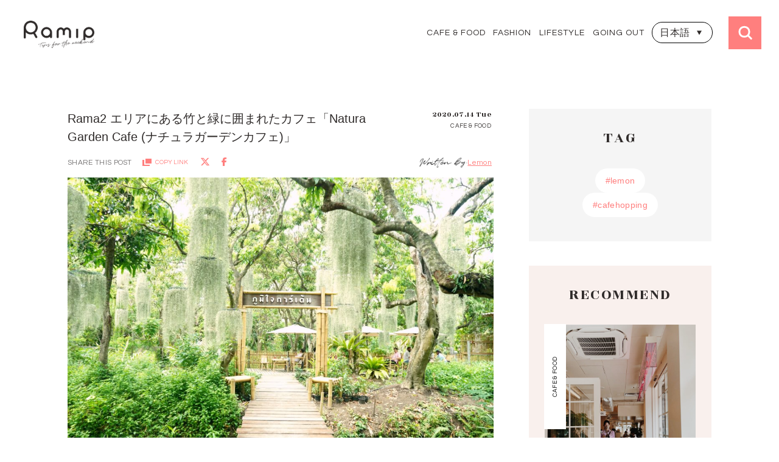

--- FILE ---
content_type: text/html; charset=UTF-8
request_url: https://ramip-life.com/journal/cafe-restaurant/1226.html/
body_size: 15998
content:
<!DOCTYPE html>
<html lang="jp" dir="ltr">

<head>
  <meta charset="UTF-8">
  <meta http-equiv="X-UA-Compatible" content="IE=edge">
  <meta name="viewport" content="width=device-width, initial-scale=1.0">

  
  <!-- reset.css destyle -->
  <link rel="stylesheet" href="//cdn.jsdelivr.net/npm/destyle.css@1.0.15/destyle.css" />

  <!-- Swiper -->
  <link rel="stylesheet" href="//unpkg.com/swiper@8/swiper-bundle.min.css" />

  <!-- favicon & Touch_icon -->
  <link rel="shortcut icon" type="image/png" href="https://ramip-life.com/wp/wp-content/themes/ramip/img/favicon/favicon.ico">
  <link rel="apple-touch-icon" sizes="180x180" href="https://ramip-life.com/wp/wp-content/themes/ramip/img/favicon/touch_icon.png">

  <!-- Google Fonts -->
  <link rel="preconnect" href="//fonts.googleapis.com">
  <link rel="preconnect" href="//fonts.gstatic.com" crossorigin>
  <link href="//fonts.googleapis.com/css2?family=Questrial&family=Rozha+One&display=swap" rel="stylesheet">

  <!-- Global site tag (gtag.js) - Google Analytics -->
  <script async src="//www.googletagmanager.com/gtag/js?id=UA-154961663-1"></script>
  <script>
    window.dataLayer = window.dataLayer || [];
    function gtag(){dataLayer.push(arguments);}
      gtag('js', new Date());
      gtag('config', 'UA-154961663-1');
  </script>

  <!-- Google AdSence -->
  <script async src="https://pagead2.googlesyndication.com/pagead/js/adsbygoogle.js?client=ca-pub-8530189205007642" crossorigin="anonymous"></script>

  <!-- Font Awesome -->
  <script src="//kit.fontawesome.com/0ef6696658.js" crossorigin="anonymous"></script>
  
  <!-- CSS -->
  <link rel="stylesheet" href="https://ramip-life.com/wp/wp-content/themes/ramip/css/style.min.css">
  <title>Rama2 エリアにある竹と緑に囲まれたカフェ「Natura Garden Cafe (ナチュラガーデンカフェ)」 | Ramip</title>

		<!-- All in One SEO 4.5.7.2 - aioseo.com -->
		<meta name="robots" content="max-image-preview:large" />
		<link rel="canonical" href="https://ramip-life.com/journal/cafe-restaurant/1226.html/" />
		<meta name="generator" content="All in One SEO (AIOSEO) 4.5.7.2" />
		<meta property="og:locale" content="ja_JP" />
		<meta property="og:site_name" content="Ramip" />
		<meta property="og:type" content="article" />
		<meta property="og:title" content="Rama2 エリアにある竹と緑に囲まれたカフェ「Natura Garden Cafe (ナチュラガーデンカフェ)」 | Ramip" />
		<meta property="og:url" content="https://ramip-life.com/journal/cafe-restaurant/1226.html/" />
		<meta property="og:image" content="https://ramip-life.com/wp/wp-content/uploads/2022/09/ogp.jpg" />
		<meta property="og:image:secure_url" content="https://ramip-life.com/wp/wp-content/uploads/2022/09/ogp.jpg" />
		<meta property="og:image:width" content="1200" />
		<meta property="og:image:height" content="630" />
		<meta property="article:published_time" content="2020-07-13T15:17:35+00:00" />
		<meta property="article:modified_time" content="2022-09-21T09:45:49+00:00" />
		<meta name="twitter:card" content="summary_large_image" />
		<meta name="twitter:title" content="Rama2 エリアにある竹と緑に囲まれたカフェ「Natura Garden Cafe (ナチュラガーデンカフェ)」 | Ramip" />
		<meta name="twitter:image" content="https://ramip-life.com/wp/wp-content/uploads/2020/07/DSC02655_Fotor.jpg" />
		<script type="application/ld+json" class="aioseo-schema">
			{"@context":"https:\/\/schema.org","@graph":[{"@type":"Article","@id":"https:\/\/ramip-life.com\/journal\/cafe-restaurant\/1226.html\/#article","name":"Rama2 \u30a8\u30ea\u30a2\u306b\u3042\u308b\u7af9\u3068\u7dd1\u306b\u56f2\u307e\u308c\u305f\u30ab\u30d5\u30a7\u300cNatura Garden Cafe (\u30ca\u30c1\u30e5\u30e9\u30ac\u30fc\u30c7\u30f3\u30ab\u30d5\u30a7)\u300d | Ramip","headline":"Rama2 \u30a8\u30ea\u30a2\u306b\u3042\u308b\u7af9\u3068\u7dd1\u306b\u56f2\u307e\u308c\u305f\u30ab\u30d5\u30a7\u300cNatura Garden Cafe (\u30ca\u30c1\u30e5\u30e9\u30ac\u30fc\u30c7\u30f3\u30ab\u30d5\u30a7)\u300d","author":{"@id":"https:\/\/ramip-life.com\/author\/lemon\/#author"},"publisher":{"@id":"https:\/\/ramip-life.com\/#organization"},"image":{"@type":"ImageObject","url":"https:\/\/ramip-life.com\/wp\/wp-content\/uploads\/2020\/07\/DSC02655_Fotor.jpg","width":6000,"height":4000},"datePublished":"2020-07-14T00:17:35+09:00","dateModified":"2022-09-21T18:45:49+09:00","inLanguage":"ja","mainEntityOfPage":{"@id":"https:\/\/ramip-life.com\/journal\/cafe-restaurant\/1226.html\/#webpage"},"isPartOf":{"@id":"https:\/\/ramip-life.com\/journal\/cafe-restaurant\/1226.html\/#webpage"},"articleSection":"CAFE &amp; FOOD, THAILAND, cafehopping, lemon"},{"@type":"BreadcrumbList","@id":"https:\/\/ramip-life.com\/journal\/cafe-restaurant\/1226.html\/#breadcrumblist","itemListElement":[{"@type":"ListItem","@id":"https:\/\/ramip-life.com\/#listItem","position":1,"name":"\u5bb6","item":"https:\/\/ramip-life.com\/","nextItem":"https:\/\/ramip-life.com\/journal\/cafe-restaurant\/1226.html\/#listItem"},{"@type":"ListItem","@id":"https:\/\/ramip-life.com\/journal\/cafe-restaurant\/1226.html\/#listItem","position":2,"name":"Rama2 \u30a8\u30ea\u30a2\u306b\u3042\u308b\u7af9\u3068\u7dd1\u306b\u56f2\u307e\u308c\u305f\u30ab\u30d5\u30a7\u300cNatura Garden Cafe (\u30ca\u30c1\u30e5\u30e9\u30ac\u30fc\u30c7\u30f3\u30ab\u30d5\u30a7)\u300d","previousItem":"https:\/\/ramip-life.com\/#listItem"}]},{"@type":"Organization","@id":"https:\/\/ramip-life.com\/#organization","name":"Ramip","url":"https:\/\/ramip-life.com\/"},{"@type":"Person","@id":"https:\/\/ramip-life.com\/author\/lemon\/#author","url":"https:\/\/ramip-life.com\/author\/lemon\/","name":"Lemon","image":{"@type":"ImageObject","@id":"https:\/\/ramip-life.com\/journal\/cafe-restaurant\/1226.html\/#authorImage","url":"https:\/\/secure.gravatar.com\/avatar\/6cd062bcd6f59991a9a92a18e15c5e10?s=96&d=mm&r=g","width":96,"height":96,"caption":"Lemon"}},{"@type":"WebPage","@id":"https:\/\/ramip-life.com\/journal\/cafe-restaurant\/1226.html\/#webpage","url":"https:\/\/ramip-life.com\/journal\/cafe-restaurant\/1226.html\/","name":"Rama2 \u30a8\u30ea\u30a2\u306b\u3042\u308b\u7af9\u3068\u7dd1\u306b\u56f2\u307e\u308c\u305f\u30ab\u30d5\u30a7\u300cNatura Garden Cafe (\u30ca\u30c1\u30e5\u30e9\u30ac\u30fc\u30c7\u30f3\u30ab\u30d5\u30a7)\u300d | Ramip","inLanguage":"ja","isPartOf":{"@id":"https:\/\/ramip-life.com\/#website"},"breadcrumb":{"@id":"https:\/\/ramip-life.com\/journal\/cafe-restaurant\/1226.html\/#breadcrumblist"},"author":{"@id":"https:\/\/ramip-life.com\/author\/lemon\/#author"},"creator":{"@id":"https:\/\/ramip-life.com\/author\/lemon\/#author"},"image":{"@type":"ImageObject","url":"https:\/\/ramip-life.com\/wp\/wp-content\/uploads\/2020\/07\/DSC02655_Fotor.jpg","@id":"https:\/\/ramip-life.com\/journal\/cafe-restaurant\/1226.html\/#mainImage","width":6000,"height":4000},"primaryImageOfPage":{"@id":"https:\/\/ramip-life.com\/journal\/cafe-restaurant\/1226.html\/#mainImage"},"datePublished":"2020-07-14T00:17:35+09:00","dateModified":"2022-09-21T18:45:49+09:00"},{"@type":"WebSite","@id":"https:\/\/ramip-life.com\/#website","url":"https:\/\/ramip-life.com\/","name":"Ramip","description":"Ramip\u306f\u30d0\u30f3\u30b3\u30af\u3068\u6771\u4eac\u3092\u4e2d\u5fc3\u3068\u3057\u305f\u60c5\u5831\u30de\u30ac\u30b8\u30f3\u3067\u3059\u3002\u304a\u51fa\u304b\u3051\u30fb\u30d5\u30a1\u30c3\u30b7\u30e7\u30f3\u30fb\u7f8e\u5bb9\u30fb\u65c5\u884c\u30fb\u305d\u306e\u4ed6\u30ab\u30eb\u30c1\u30e3\u30fc\u306a\u3069\u306e\u3001\u9031\u672b\u3092\u7d20\u6575\u306b\u904e\u3054\u3059\u30d2\u30f3\u30c8\u3092\u304a\u5c4a\u3051\u3057\u307e\u3059\uff01","inLanguage":"ja","publisher":{"@id":"https:\/\/ramip-life.com\/#organization"}}]}
		</script>
		<!-- All in One SEO -->

<link rel='dns-prefetch' href='//www.googletagmanager.com' />
<link rel='dns-prefetch' href='//s.w.org' />
<link rel='dns-prefetch' href='//pagead2.googlesyndication.com' />
<link rel="alternate" type="application/rss+xml" title="Ramip &raquo; Rama2 エリアにある竹と緑に囲まれたカフェ「Natura Garden Cafe (ナチュラガーデンカフェ)」 のコメントのフィード" href="https://ramip-life.com/journal/cafe-restaurant/1226.html/feed/" />
<script type="text/javascript">
window._wpemojiSettings = {"baseUrl":"https:\/\/s.w.org\/images\/core\/emoji\/14.0.0\/72x72\/","ext":".png","svgUrl":"https:\/\/s.w.org\/images\/core\/emoji\/14.0.0\/svg\/","svgExt":".svg","source":{"concatemoji":"https:\/\/ramip-life.com\/wp\/wp-includes\/js\/wp-emoji-release.min.js?ver=6.0.2"}};
/*! This file is auto-generated */
!function(e,a,t){var n,r,o,i=a.createElement("canvas"),p=i.getContext&&i.getContext("2d");function s(e,t){var a=String.fromCharCode,e=(p.clearRect(0,0,i.width,i.height),p.fillText(a.apply(this,e),0,0),i.toDataURL());return p.clearRect(0,0,i.width,i.height),p.fillText(a.apply(this,t),0,0),e===i.toDataURL()}function c(e){var t=a.createElement("script");t.src=e,t.defer=t.type="text/javascript",a.getElementsByTagName("head")[0].appendChild(t)}for(o=Array("flag","emoji"),t.supports={everything:!0,everythingExceptFlag:!0},r=0;r<o.length;r++)t.supports[o[r]]=function(e){if(!p||!p.fillText)return!1;switch(p.textBaseline="top",p.font="600 32px Arial",e){case"flag":return s([127987,65039,8205,9895,65039],[127987,65039,8203,9895,65039])?!1:!s([55356,56826,55356,56819],[55356,56826,8203,55356,56819])&&!s([55356,57332,56128,56423,56128,56418,56128,56421,56128,56430,56128,56423,56128,56447],[55356,57332,8203,56128,56423,8203,56128,56418,8203,56128,56421,8203,56128,56430,8203,56128,56423,8203,56128,56447]);case"emoji":return!s([129777,127995,8205,129778,127999],[129777,127995,8203,129778,127999])}return!1}(o[r]),t.supports.everything=t.supports.everything&&t.supports[o[r]],"flag"!==o[r]&&(t.supports.everythingExceptFlag=t.supports.everythingExceptFlag&&t.supports[o[r]]);t.supports.everythingExceptFlag=t.supports.everythingExceptFlag&&!t.supports.flag,t.DOMReady=!1,t.readyCallback=function(){t.DOMReady=!0},t.supports.everything||(n=function(){t.readyCallback()},a.addEventListener?(a.addEventListener("DOMContentLoaded",n,!1),e.addEventListener("load",n,!1)):(e.attachEvent("onload",n),a.attachEvent("onreadystatechange",function(){"complete"===a.readyState&&t.readyCallback()})),(e=t.source||{}).concatemoji?c(e.concatemoji):e.wpemoji&&e.twemoji&&(c(e.twemoji),c(e.wpemoji)))}(window,document,window._wpemojiSettings);
</script>
<style type="text/css">
img.wp-smiley,
img.emoji {
	display: inline !important;
	border: none !important;
	box-shadow: none !important;
	height: 1em !important;
	width: 1em !important;
	margin: 0 0.07em !important;
	vertical-align: -0.1em !important;
	background: none !important;
	padding: 0 !important;
}
</style>
	<link rel='stylesheet' id='wp-block-library-css'  href='https://ramip-life.com/wp/wp-includes/css/dist/block-library/style.min.css?ver=6.0.2' type='text/css' media='all' />
<style id='bogo-language-switcher-style-inline-css' type='text/css'>
ul.bogo-language-switcher li {
	list-style: none outside none;
	padding: 0;
}

#wpadminbar #wp-admin-bar-bogo-user-locale .ab-icon::before {
	content: "\f326";
	top: 2px;
}

/* National Flags */

.bogoflags,
.bogoflags-before:before {
	display: inline-block;
	width: 16px;
	height: 11px;
	background-image: none;
	background-color: transparent;
	border: none;
	padding: 0;
	margin: 0 4px;
	vertical-align: top;
}

.bogoflags-ad:before {
	content: url('/wp/wp-content/plugins/bogo/includes/block-editor/language-switcher/../../css/../../images/flag-icons/ad.png');
}

.bogoflags-ae:before {
	content: url('/wp/wp-content/plugins/bogo/includes/block-editor/language-switcher/../../css/../../images/flag-icons/ae.png');
}

.bogoflags-af:before {
	content: url('/wp/wp-content/plugins/bogo/includes/block-editor/language-switcher/../../css/../../images/flag-icons/af.png');
}

.bogoflags-ag:before {
	content: url('/wp/wp-content/plugins/bogo/includes/block-editor/language-switcher/../../css/../../images/flag-icons/ag.png');
}

.bogoflags-ai:before {
	content: url('/wp/wp-content/plugins/bogo/includes/block-editor/language-switcher/../../css/../../images/flag-icons/ai.png');
}

.bogoflags-al:before {
	content: url('/wp/wp-content/plugins/bogo/includes/block-editor/language-switcher/../../css/../../images/flag-icons/al.png');
}

.bogoflags-am:before {
	content: url('/wp/wp-content/plugins/bogo/includes/block-editor/language-switcher/../../css/../../images/flag-icons/am.png');
}

.bogoflags-an:before {
	content: url('/wp/wp-content/plugins/bogo/includes/block-editor/language-switcher/../../css/../../images/flag-icons/an.png');
}

.bogoflags-ao:before {
	content: url('/wp/wp-content/plugins/bogo/includes/block-editor/language-switcher/../../css/../../images/flag-icons/ao.png');
}

.bogoflags-ar:before {
	content: url('/wp/wp-content/plugins/bogo/includes/block-editor/language-switcher/../../css/../../images/flag-icons/ar.png');
}

.bogoflags-as:before {
	content: url('/wp/wp-content/plugins/bogo/includes/block-editor/language-switcher/../../css/../../images/flag-icons/as.png');
}

.bogoflags-at:before {
	content: url('/wp/wp-content/plugins/bogo/includes/block-editor/language-switcher/../../css/../../images/flag-icons/at.png');
}

.bogoflags-au:before {
	content: url('/wp/wp-content/plugins/bogo/includes/block-editor/language-switcher/../../css/../../images/flag-icons/au.png');
}

.bogoflags-aw:before {
	content: url('/wp/wp-content/plugins/bogo/includes/block-editor/language-switcher/../../css/../../images/flag-icons/aw.png');
}

.bogoflags-ax:before {
	content: url('/wp/wp-content/plugins/bogo/includes/block-editor/language-switcher/../../css/../../images/flag-icons/ax.png');
}

.bogoflags-az:before {
	content: url('/wp/wp-content/plugins/bogo/includes/block-editor/language-switcher/../../css/../../images/flag-icons/az.png');
}

.bogoflags-ba:before {
	content: url('/wp/wp-content/plugins/bogo/includes/block-editor/language-switcher/../../css/../../images/flag-icons/ba.png');
}

.bogoflags-bb:before {
	content: url('/wp/wp-content/plugins/bogo/includes/block-editor/language-switcher/../../css/../../images/flag-icons/bb.png');
}

.bogoflags-bd:before {
	content: url('/wp/wp-content/plugins/bogo/includes/block-editor/language-switcher/../../css/../../images/flag-icons/bd.png');
}

.bogoflags-be:before {
	content: url('/wp/wp-content/plugins/bogo/includes/block-editor/language-switcher/../../css/../../images/flag-icons/be.png');
}

.bogoflags-bf:before {
	content: url('/wp/wp-content/plugins/bogo/includes/block-editor/language-switcher/../../css/../../images/flag-icons/bf.png');
}

.bogoflags-bg:before {
	content: url('/wp/wp-content/plugins/bogo/includes/block-editor/language-switcher/../../css/../../images/flag-icons/bg.png');
}

.bogoflags-bh:before {
	content: url('/wp/wp-content/plugins/bogo/includes/block-editor/language-switcher/../../css/../../images/flag-icons/bh.png');
}

.bogoflags-bi:before {
	content: url('/wp/wp-content/plugins/bogo/includes/block-editor/language-switcher/../../css/../../images/flag-icons/bi.png');
}

.bogoflags-bj:before {
	content: url('/wp/wp-content/plugins/bogo/includes/block-editor/language-switcher/../../css/../../images/flag-icons/bj.png');
}

.bogoflags-bm:before {
	content: url('/wp/wp-content/plugins/bogo/includes/block-editor/language-switcher/../../css/../../images/flag-icons/bm.png');
}

.bogoflags-bn:before {
	content: url('/wp/wp-content/plugins/bogo/includes/block-editor/language-switcher/../../css/../../images/flag-icons/bn.png');
}

.bogoflags-bo:before {
	content: url('/wp/wp-content/plugins/bogo/includes/block-editor/language-switcher/../../css/../../images/flag-icons/bo.png');
}

.bogoflags-br:before {
	content: url('/wp/wp-content/plugins/bogo/includes/block-editor/language-switcher/../../css/../../images/flag-icons/br.png');
}

.bogoflags-bs:before {
	content: url('/wp/wp-content/plugins/bogo/includes/block-editor/language-switcher/../../css/../../images/flag-icons/bs.png');
}

.bogoflags-bt:before {
	content: url('/wp/wp-content/plugins/bogo/includes/block-editor/language-switcher/../../css/../../images/flag-icons/bt.png');
}

.bogoflags-bv:before {
	content: url('/wp/wp-content/plugins/bogo/includes/block-editor/language-switcher/../../css/../../images/flag-icons/bv.png');
}

.bogoflags-bw:before {
	content: url('/wp/wp-content/plugins/bogo/includes/block-editor/language-switcher/../../css/../../images/flag-icons/bw.png');
}

.bogoflags-by:before {
	content: url('/wp/wp-content/plugins/bogo/includes/block-editor/language-switcher/../../css/../../images/flag-icons/by.png');
}

.bogoflags-bz:before {
	content: url('/wp/wp-content/plugins/bogo/includes/block-editor/language-switcher/../../css/../../images/flag-icons/bz.png');
}

.bogoflags-ca:before {
	content: url('/wp/wp-content/plugins/bogo/includes/block-editor/language-switcher/../../css/../../images/flag-icons/ca.png');
}

.bogoflags-catalonia:before {
	content: url('/wp/wp-content/plugins/bogo/includes/block-editor/language-switcher/../../css/../../images/flag-icons/catalonia.png');
}

.bogoflags-cc:before {
	content: url('/wp/wp-content/plugins/bogo/includes/block-editor/language-switcher/../../css/../../images/flag-icons/cc.png');
}

.bogoflags-cd:before {
	content: url('/wp/wp-content/plugins/bogo/includes/block-editor/language-switcher/../../css/../../images/flag-icons/cd.png');
}

.bogoflags-cf:before {
	content: url('/wp/wp-content/plugins/bogo/includes/block-editor/language-switcher/../../css/../../images/flag-icons/cf.png');
}

.bogoflags-cg:before {
	content: url('/wp/wp-content/plugins/bogo/includes/block-editor/language-switcher/../../css/../../images/flag-icons/cg.png');
}

.bogoflags-ch:before {
	content: url('/wp/wp-content/plugins/bogo/includes/block-editor/language-switcher/../../css/../../images/flag-icons/ch.png');
}

.bogoflags-ci:before {
	content: url('/wp/wp-content/plugins/bogo/includes/block-editor/language-switcher/../../css/../../images/flag-icons/ci.png');
}

.bogoflags-ck:before {
	content: url('/wp/wp-content/plugins/bogo/includes/block-editor/language-switcher/../../css/../../images/flag-icons/ck.png');
}

.bogoflags-cl:before {
	content: url('/wp/wp-content/plugins/bogo/includes/block-editor/language-switcher/../../css/../../images/flag-icons/cl.png');
}

.bogoflags-cm:before {
	content: url('/wp/wp-content/plugins/bogo/includes/block-editor/language-switcher/../../css/../../images/flag-icons/cm.png');
}

.bogoflags-cn:before {
	content: url('/wp/wp-content/plugins/bogo/includes/block-editor/language-switcher/../../css/../../images/flag-icons/cn.png');
}

.bogoflags-co:before {
	content: url('/wp/wp-content/plugins/bogo/includes/block-editor/language-switcher/../../css/../../images/flag-icons/co.png');
}

.bogoflags-cr:before {
	content: url('/wp/wp-content/plugins/bogo/includes/block-editor/language-switcher/../../css/../../images/flag-icons/cr.png');
}

.bogoflags-cs:before {
	content: url('/wp/wp-content/plugins/bogo/includes/block-editor/language-switcher/../../css/../../images/flag-icons/cs.png');
}

.bogoflags-cu:before {
	content: url('/wp/wp-content/plugins/bogo/includes/block-editor/language-switcher/../../css/../../images/flag-icons/cu.png');
}

.bogoflags-cv:before {
	content: url('/wp/wp-content/plugins/bogo/includes/block-editor/language-switcher/../../css/../../images/flag-icons/cv.png');
}

.bogoflags-cx:before {
	content: url('/wp/wp-content/plugins/bogo/includes/block-editor/language-switcher/../../css/../../images/flag-icons/cx.png');
}

.bogoflags-cy:before {
	content: url('/wp/wp-content/plugins/bogo/includes/block-editor/language-switcher/../../css/../../images/flag-icons/cy.png');
}

.bogoflags-cz:before {
	content: url('/wp/wp-content/plugins/bogo/includes/block-editor/language-switcher/../../css/../../images/flag-icons/cz.png');
}

.bogoflags-de:before {
	content: url('/wp/wp-content/plugins/bogo/includes/block-editor/language-switcher/../../css/../../images/flag-icons/de.png');
}

.bogoflags-dj:before {
	content: url('/wp/wp-content/plugins/bogo/includes/block-editor/language-switcher/../../css/../../images/flag-icons/dj.png');
}

.bogoflags-dk:before {
	content: url('/wp/wp-content/plugins/bogo/includes/block-editor/language-switcher/../../css/../../images/flag-icons/dk.png');
}

.bogoflags-dm:before {
	content: url('/wp/wp-content/plugins/bogo/includes/block-editor/language-switcher/../../css/../../images/flag-icons/dm.png');
}

.bogoflags-do:before {
	content: url('/wp/wp-content/plugins/bogo/includes/block-editor/language-switcher/../../css/../../images/flag-icons/do.png');
}

.bogoflags-dz:before {
	content: url('/wp/wp-content/plugins/bogo/includes/block-editor/language-switcher/../../css/../../images/flag-icons/dz.png');
}

.bogoflags-ec:before {
	content: url('/wp/wp-content/plugins/bogo/includes/block-editor/language-switcher/../../css/../../images/flag-icons/ec.png');
}

.bogoflags-ee:before {
	content: url('/wp/wp-content/plugins/bogo/includes/block-editor/language-switcher/../../css/../../images/flag-icons/ee.png');
}

.bogoflags-eg:before {
	content: url('/wp/wp-content/plugins/bogo/includes/block-editor/language-switcher/../../css/../../images/flag-icons/eg.png');
}

.bogoflags-eh:before {
	content: url('/wp/wp-content/plugins/bogo/includes/block-editor/language-switcher/../../css/../../images/flag-icons/eh.png');
}

.bogoflags-england:before {
	content: url('/wp/wp-content/plugins/bogo/includes/block-editor/language-switcher/../../css/../../images/flag-icons/england.png');
}

.bogoflags-er:before {
	content: url('/wp/wp-content/plugins/bogo/includes/block-editor/language-switcher/../../css/../../images/flag-icons/er.png');
}

.bogoflags-es:before {
	content: url('/wp/wp-content/plugins/bogo/includes/block-editor/language-switcher/../../css/../../images/flag-icons/es.png');
}

.bogoflags-et:before {
	content: url('/wp/wp-content/plugins/bogo/includes/block-editor/language-switcher/../../css/../../images/flag-icons/et.png');
}

.bogoflags-europeanunion:before {
	content: url('/wp/wp-content/plugins/bogo/includes/block-editor/language-switcher/../../css/../../images/flag-icons/europeanunion.png');
}

.bogoflags-fam:before {
	content: url('/wp/wp-content/plugins/bogo/includes/block-editor/language-switcher/../../css/../../images/flag-icons/fam.png');
}

.bogoflags-fi:before {
	content: url('/wp/wp-content/plugins/bogo/includes/block-editor/language-switcher/../../css/../../images/flag-icons/fi.png');
}

.bogoflags-fj:before {
	content: url('/wp/wp-content/plugins/bogo/includes/block-editor/language-switcher/../../css/../../images/flag-icons/fj.png');
}

.bogoflags-fk:before {
	content: url('/wp/wp-content/plugins/bogo/includes/block-editor/language-switcher/../../css/../../images/flag-icons/fk.png');
}

.bogoflags-fm:before {
	content: url('/wp/wp-content/plugins/bogo/includes/block-editor/language-switcher/../../css/../../images/flag-icons/fm.png');
}

.bogoflags-fo:before {
	content: url('/wp/wp-content/plugins/bogo/includes/block-editor/language-switcher/../../css/../../images/flag-icons/fo.png');
}

.bogoflags-fr:before {
	content: url('/wp/wp-content/plugins/bogo/includes/block-editor/language-switcher/../../css/../../images/flag-icons/fr.png');
}

.bogoflags-ga:before {
	content: url('/wp/wp-content/plugins/bogo/includes/block-editor/language-switcher/../../css/../../images/flag-icons/ga.png');
}

.bogoflags-gb:before {
	content: url('/wp/wp-content/plugins/bogo/includes/block-editor/language-switcher/../../css/../../images/flag-icons/gb.png');
}

.bogoflags-gd:before {
	content: url('/wp/wp-content/plugins/bogo/includes/block-editor/language-switcher/../../css/../../images/flag-icons/gd.png');
}

.bogoflags-ge:before {
	content: url('/wp/wp-content/plugins/bogo/includes/block-editor/language-switcher/../../css/../../images/flag-icons/ge.png');
}

.bogoflags-gf:before {
	content: url('/wp/wp-content/plugins/bogo/includes/block-editor/language-switcher/../../css/../../images/flag-icons/gf.png');
}

.bogoflags-gh:before {
	content: url('/wp/wp-content/plugins/bogo/includes/block-editor/language-switcher/../../css/../../images/flag-icons/gh.png');
}

.bogoflags-gi:before {
	content: url('/wp/wp-content/plugins/bogo/includes/block-editor/language-switcher/../../css/../../images/flag-icons/gi.png');
}

.bogoflags-gl:before {
	content: url('/wp/wp-content/plugins/bogo/includes/block-editor/language-switcher/../../css/../../images/flag-icons/gl.png');
}

.bogoflags-gm:before {
	content: url('/wp/wp-content/plugins/bogo/includes/block-editor/language-switcher/../../css/../../images/flag-icons/gm.png');
}

.bogoflags-gn:before {
	content: url('/wp/wp-content/plugins/bogo/includes/block-editor/language-switcher/../../css/../../images/flag-icons/gn.png');
}

.bogoflags-gp:before {
	content: url('/wp/wp-content/plugins/bogo/includes/block-editor/language-switcher/../../css/../../images/flag-icons/gp.png');
}

.bogoflags-gq:before {
	content: url('/wp/wp-content/plugins/bogo/includes/block-editor/language-switcher/../../css/../../images/flag-icons/gq.png');
}

.bogoflags-gr:before {
	content: url('/wp/wp-content/plugins/bogo/includes/block-editor/language-switcher/../../css/../../images/flag-icons/gr.png');
}

.bogoflags-gs:before {
	content: url('/wp/wp-content/plugins/bogo/includes/block-editor/language-switcher/../../css/../../images/flag-icons/gs.png');
}

.bogoflags-gt:before {
	content: url('/wp/wp-content/plugins/bogo/includes/block-editor/language-switcher/../../css/../../images/flag-icons/gt.png');
}

.bogoflags-gu:before {
	content: url('/wp/wp-content/plugins/bogo/includes/block-editor/language-switcher/../../css/../../images/flag-icons/gu.png');
}

.bogoflags-gw:before {
	content: url('/wp/wp-content/plugins/bogo/includes/block-editor/language-switcher/../../css/../../images/flag-icons/gw.png');
}

.bogoflags-gy:before {
	content: url('/wp/wp-content/plugins/bogo/includes/block-editor/language-switcher/../../css/../../images/flag-icons/gy.png');
}

.bogoflags-hk:before {
	content: url('/wp/wp-content/plugins/bogo/includes/block-editor/language-switcher/../../css/../../images/flag-icons/hk.png');
}

.bogoflags-hm:before {
	content: url('/wp/wp-content/plugins/bogo/includes/block-editor/language-switcher/../../css/../../images/flag-icons/hm.png');
}

.bogoflags-hn:before {
	content: url('/wp/wp-content/plugins/bogo/includes/block-editor/language-switcher/../../css/../../images/flag-icons/hn.png');
}

.bogoflags-hr:before {
	content: url('/wp/wp-content/plugins/bogo/includes/block-editor/language-switcher/../../css/../../images/flag-icons/hr.png');
}

.bogoflags-ht:before {
	content: url('/wp/wp-content/plugins/bogo/includes/block-editor/language-switcher/../../css/../../images/flag-icons/ht.png');
}

.bogoflags-hu:before {
	content: url('/wp/wp-content/plugins/bogo/includes/block-editor/language-switcher/../../css/../../images/flag-icons/hu.png');
}

.bogoflags-id:before {
	content: url('/wp/wp-content/plugins/bogo/includes/block-editor/language-switcher/../../css/../../images/flag-icons/id.png');
}

.bogoflags-ie:before {
	content: url('/wp/wp-content/plugins/bogo/includes/block-editor/language-switcher/../../css/../../images/flag-icons/ie.png');
}

.bogoflags-il:before {
	content: url('/wp/wp-content/plugins/bogo/includes/block-editor/language-switcher/../../css/../../images/flag-icons/il.png');
}

.bogoflags-in:before {
	content: url('/wp/wp-content/plugins/bogo/includes/block-editor/language-switcher/../../css/../../images/flag-icons/in.png');
}

.bogoflags-io:before {
	content: url('/wp/wp-content/plugins/bogo/includes/block-editor/language-switcher/../../css/../../images/flag-icons/io.png');
}

.bogoflags-iq:before {
	content: url('/wp/wp-content/plugins/bogo/includes/block-editor/language-switcher/../../css/../../images/flag-icons/iq.png');
}

.bogoflags-ir:before {
	content: url('/wp/wp-content/plugins/bogo/includes/block-editor/language-switcher/../../css/../../images/flag-icons/ir.png');
}

.bogoflags-is:before {
	content: url('/wp/wp-content/plugins/bogo/includes/block-editor/language-switcher/../../css/../../images/flag-icons/is.png');
}

.bogoflags-it:before {
	content: url('/wp/wp-content/plugins/bogo/includes/block-editor/language-switcher/../../css/../../images/flag-icons/it.png');
}

.bogoflags-jm:before {
	content: url('/wp/wp-content/plugins/bogo/includes/block-editor/language-switcher/../../css/../../images/flag-icons/jm.png');
}

.bogoflags-jo:before {
	content: url('/wp/wp-content/plugins/bogo/includes/block-editor/language-switcher/../../css/../../images/flag-icons/jo.png');
}

.bogoflags-jp:before {
	content: url('/wp/wp-content/plugins/bogo/includes/block-editor/language-switcher/../../css/../../images/flag-icons/jp.png');
}

.bogoflags-ke:before {
	content: url('/wp/wp-content/plugins/bogo/includes/block-editor/language-switcher/../../css/../../images/flag-icons/ke.png');
}

.bogoflags-kg:before {
	content: url('/wp/wp-content/plugins/bogo/includes/block-editor/language-switcher/../../css/../../images/flag-icons/kg.png');
}

.bogoflags-kh:before {
	content: url('/wp/wp-content/plugins/bogo/includes/block-editor/language-switcher/../../css/../../images/flag-icons/kh.png');
}

.bogoflags-ki:before {
	content: url('/wp/wp-content/plugins/bogo/includes/block-editor/language-switcher/../../css/../../images/flag-icons/ki.png');
}

.bogoflags-km:before {
	content: url('/wp/wp-content/plugins/bogo/includes/block-editor/language-switcher/../../css/../../images/flag-icons/km.png');
}

.bogoflags-kn:before {
	content: url('/wp/wp-content/plugins/bogo/includes/block-editor/language-switcher/../../css/../../images/flag-icons/kn.png');
}

.bogoflags-kp:before {
	content: url('/wp/wp-content/plugins/bogo/includes/block-editor/language-switcher/../../css/../../images/flag-icons/kp.png');
}

.bogoflags-kr:before {
	content: url('/wp/wp-content/plugins/bogo/includes/block-editor/language-switcher/../../css/../../images/flag-icons/kr.png');
}

.bogoflags-kw:before {
	content: url('/wp/wp-content/plugins/bogo/includes/block-editor/language-switcher/../../css/../../images/flag-icons/kw.png');
}

.bogoflags-ky:before {
	content: url('/wp/wp-content/plugins/bogo/includes/block-editor/language-switcher/../../css/../../images/flag-icons/ky.png');
}

.bogoflags-kz:before {
	content: url('/wp/wp-content/plugins/bogo/includes/block-editor/language-switcher/../../css/../../images/flag-icons/kz.png');
}

.bogoflags-la:before {
	content: url('/wp/wp-content/plugins/bogo/includes/block-editor/language-switcher/../../css/../../images/flag-icons/la.png');
}

.bogoflags-lb:before {
	content: url('/wp/wp-content/plugins/bogo/includes/block-editor/language-switcher/../../css/../../images/flag-icons/lb.png');
}

.bogoflags-lc:before {
	content: url('/wp/wp-content/plugins/bogo/includes/block-editor/language-switcher/../../css/../../images/flag-icons/lc.png');
}

.bogoflags-li:before {
	content: url('/wp/wp-content/plugins/bogo/includes/block-editor/language-switcher/../../css/../../images/flag-icons/li.png');
}

.bogoflags-lk:before {
	content: url('/wp/wp-content/plugins/bogo/includes/block-editor/language-switcher/../../css/../../images/flag-icons/lk.png');
}

.bogoflags-lr:before {
	content: url('/wp/wp-content/plugins/bogo/includes/block-editor/language-switcher/../../css/../../images/flag-icons/lr.png');
}

.bogoflags-ls:before {
	content: url('/wp/wp-content/plugins/bogo/includes/block-editor/language-switcher/../../css/../../images/flag-icons/ls.png');
}

.bogoflags-lt:before {
	content: url('/wp/wp-content/plugins/bogo/includes/block-editor/language-switcher/../../css/../../images/flag-icons/lt.png');
}

.bogoflags-lu:before {
	content: url('/wp/wp-content/plugins/bogo/includes/block-editor/language-switcher/../../css/../../images/flag-icons/lu.png');
}

.bogoflags-lv:before {
	content: url('/wp/wp-content/plugins/bogo/includes/block-editor/language-switcher/../../css/../../images/flag-icons/lv.png');
}

.bogoflags-ly:before {
	content: url('/wp/wp-content/plugins/bogo/includes/block-editor/language-switcher/../../css/../../images/flag-icons/ly.png');
}

.bogoflags-ma:before {
	content: url('/wp/wp-content/plugins/bogo/includes/block-editor/language-switcher/../../css/../../images/flag-icons/ma.png');
}

.bogoflags-mc:before {
	content: url('/wp/wp-content/plugins/bogo/includes/block-editor/language-switcher/../../css/../../images/flag-icons/mc.png');
}

.bogoflags-md:before {
	content: url('/wp/wp-content/plugins/bogo/includes/block-editor/language-switcher/../../css/../../images/flag-icons/md.png');
}

.bogoflags-me:before {
	content: url('/wp/wp-content/plugins/bogo/includes/block-editor/language-switcher/../../css/../../images/flag-icons/me.png');
}

.bogoflags-mg:before {
	content: url('/wp/wp-content/plugins/bogo/includes/block-editor/language-switcher/../../css/../../images/flag-icons/mg.png');
}

.bogoflags-mh:before {
	content: url('/wp/wp-content/plugins/bogo/includes/block-editor/language-switcher/../../css/../../images/flag-icons/mh.png');
}

.bogoflags-mk:before {
	content: url('/wp/wp-content/plugins/bogo/includes/block-editor/language-switcher/../../css/../../images/flag-icons/mk.png');
}

.bogoflags-ml:before {
	content: url('/wp/wp-content/plugins/bogo/includes/block-editor/language-switcher/../../css/../../images/flag-icons/ml.png');
}

.bogoflags-mm:before {
	content: url('/wp/wp-content/plugins/bogo/includes/block-editor/language-switcher/../../css/../../images/flag-icons/mm.png');
}

.bogoflags-mn:before {
	content: url('/wp/wp-content/plugins/bogo/includes/block-editor/language-switcher/../../css/../../images/flag-icons/mn.png');
}

.bogoflags-mo:before {
	content: url('/wp/wp-content/plugins/bogo/includes/block-editor/language-switcher/../../css/../../images/flag-icons/mo.png');
}

.bogoflags-mp:before {
	content: url('/wp/wp-content/plugins/bogo/includes/block-editor/language-switcher/../../css/../../images/flag-icons/mp.png');
}

.bogoflags-mq:before {
	content: url('/wp/wp-content/plugins/bogo/includes/block-editor/language-switcher/../../css/../../images/flag-icons/mq.png');
}

.bogoflags-mr:before {
	content: url('/wp/wp-content/plugins/bogo/includes/block-editor/language-switcher/../../css/../../images/flag-icons/mr.png');
}

.bogoflags-ms:before {
	content: url('/wp/wp-content/plugins/bogo/includes/block-editor/language-switcher/../../css/../../images/flag-icons/ms.png');
}

.bogoflags-mt:before {
	content: url('/wp/wp-content/plugins/bogo/includes/block-editor/language-switcher/../../css/../../images/flag-icons/mt.png');
}

.bogoflags-mu:before {
	content: url('/wp/wp-content/plugins/bogo/includes/block-editor/language-switcher/../../css/../../images/flag-icons/mu.png');
}

.bogoflags-mv:before {
	content: url('/wp/wp-content/plugins/bogo/includes/block-editor/language-switcher/../../css/../../images/flag-icons/mv.png');
}

.bogoflags-mw:before {
	content: url('/wp/wp-content/plugins/bogo/includes/block-editor/language-switcher/../../css/../../images/flag-icons/mw.png');
}

.bogoflags-mx:before {
	content: url('/wp/wp-content/plugins/bogo/includes/block-editor/language-switcher/../../css/../../images/flag-icons/mx.png');
}

.bogoflags-my:before {
	content: url('/wp/wp-content/plugins/bogo/includes/block-editor/language-switcher/../../css/../../images/flag-icons/my.png');
}

.bogoflags-mz:before {
	content: url('/wp/wp-content/plugins/bogo/includes/block-editor/language-switcher/../../css/../../images/flag-icons/mz.png');
}

.bogoflags-na:before {
	content: url('/wp/wp-content/plugins/bogo/includes/block-editor/language-switcher/../../css/../../images/flag-icons/na.png');
}

.bogoflags-nc:before {
	content: url('/wp/wp-content/plugins/bogo/includes/block-editor/language-switcher/../../css/../../images/flag-icons/nc.png');
}

.bogoflags-ne:before {
	content: url('/wp/wp-content/plugins/bogo/includes/block-editor/language-switcher/../../css/../../images/flag-icons/ne.png');
}

.bogoflags-nf:before {
	content: url('/wp/wp-content/plugins/bogo/includes/block-editor/language-switcher/../../css/../../images/flag-icons/nf.png');
}

.bogoflags-ng:before {
	content: url('/wp/wp-content/plugins/bogo/includes/block-editor/language-switcher/../../css/../../images/flag-icons/ng.png');
}

.bogoflags-ni:before {
	content: url('/wp/wp-content/plugins/bogo/includes/block-editor/language-switcher/../../css/../../images/flag-icons/ni.png');
}

.bogoflags-nl:before {
	content: url('/wp/wp-content/plugins/bogo/includes/block-editor/language-switcher/../../css/../../images/flag-icons/nl.png');
}

.bogoflags-no:before {
	content: url('/wp/wp-content/plugins/bogo/includes/block-editor/language-switcher/../../css/../../images/flag-icons/no.png');
}

.bogoflags-np:before {
	content: url('/wp/wp-content/plugins/bogo/includes/block-editor/language-switcher/../../css/../../images/flag-icons/np.png');
}

.bogoflags-nr:before {
	content: url('/wp/wp-content/plugins/bogo/includes/block-editor/language-switcher/../../css/../../images/flag-icons/nr.png');
}

.bogoflags-nu:before {
	content: url('/wp/wp-content/plugins/bogo/includes/block-editor/language-switcher/../../css/../../images/flag-icons/nu.png');
}

.bogoflags-nz:before {
	content: url('/wp/wp-content/plugins/bogo/includes/block-editor/language-switcher/../../css/../../images/flag-icons/nz.png');
}

.bogoflags-om:before {
	content: url('/wp/wp-content/plugins/bogo/includes/block-editor/language-switcher/../../css/../../images/flag-icons/om.png');
}

.bogoflags-pa:before {
	content: url('/wp/wp-content/plugins/bogo/includes/block-editor/language-switcher/../../css/../../images/flag-icons/pa.png');
}

.bogoflags-pe:before {
	content: url('/wp/wp-content/plugins/bogo/includes/block-editor/language-switcher/../../css/../../images/flag-icons/pe.png');
}

.bogoflags-pf:before {
	content: url('/wp/wp-content/plugins/bogo/includes/block-editor/language-switcher/../../css/../../images/flag-icons/pf.png');
}

.bogoflags-pg:before {
	content: url('/wp/wp-content/plugins/bogo/includes/block-editor/language-switcher/../../css/../../images/flag-icons/pg.png');
}

.bogoflags-ph:before {
	content: url('/wp/wp-content/plugins/bogo/includes/block-editor/language-switcher/../../css/../../images/flag-icons/ph.png');
}

.bogoflags-pk:before {
	content: url('/wp/wp-content/plugins/bogo/includes/block-editor/language-switcher/../../css/../../images/flag-icons/pk.png');
}

.bogoflags-pl:before {
	content: url('/wp/wp-content/plugins/bogo/includes/block-editor/language-switcher/../../css/../../images/flag-icons/pl.png');
}

.bogoflags-pm:before {
	content: url('/wp/wp-content/plugins/bogo/includes/block-editor/language-switcher/../../css/../../images/flag-icons/pm.png');
}

.bogoflags-pn:before {
	content: url('/wp/wp-content/plugins/bogo/includes/block-editor/language-switcher/../../css/../../images/flag-icons/pn.png');
}

.bogoflags-pr:before {
	content: url('/wp/wp-content/plugins/bogo/includes/block-editor/language-switcher/../../css/../../images/flag-icons/pr.png');
}

.bogoflags-ps:before {
	content: url('/wp/wp-content/plugins/bogo/includes/block-editor/language-switcher/../../css/../../images/flag-icons/ps.png');
}

.bogoflags-pt:before {
	content: url('/wp/wp-content/plugins/bogo/includes/block-editor/language-switcher/../../css/../../images/flag-icons/pt.png');
}

.bogoflags-pw:before {
	content: url('/wp/wp-content/plugins/bogo/includes/block-editor/language-switcher/../../css/../../images/flag-icons/pw.png');
}

.bogoflags-py:before {
	content: url('/wp/wp-content/plugins/bogo/includes/block-editor/language-switcher/../../css/../../images/flag-icons/py.png');
}

.bogoflags-qa:before {
	content: url('/wp/wp-content/plugins/bogo/includes/block-editor/language-switcher/../../css/../../images/flag-icons/qa.png');
}

.bogoflags-re:before {
	content: url('/wp/wp-content/plugins/bogo/includes/block-editor/language-switcher/../../css/../../images/flag-icons/re.png');
}

.bogoflags-ro:before {
	content: url('/wp/wp-content/plugins/bogo/includes/block-editor/language-switcher/../../css/../../images/flag-icons/ro.png');
}

.bogoflags-rs:before {
	content: url('/wp/wp-content/plugins/bogo/includes/block-editor/language-switcher/../../css/../../images/flag-icons/rs.png');
}

.bogoflags-ru:before {
	content: url('/wp/wp-content/plugins/bogo/includes/block-editor/language-switcher/../../css/../../images/flag-icons/ru.png');
}

.bogoflags-rw:before {
	content: url('/wp/wp-content/plugins/bogo/includes/block-editor/language-switcher/../../css/../../images/flag-icons/rw.png');
}

.bogoflags-sa:before {
	content: url('/wp/wp-content/plugins/bogo/includes/block-editor/language-switcher/../../css/../../images/flag-icons/sa.png');
}

.bogoflags-sb:before {
	content: url('/wp/wp-content/plugins/bogo/includes/block-editor/language-switcher/../../css/../../images/flag-icons/sb.png');
}

.bogoflags-sc:before {
	content: url('/wp/wp-content/plugins/bogo/includes/block-editor/language-switcher/../../css/../../images/flag-icons/sc.png');
}

.bogoflags-scotland:before {
	content: url('/wp/wp-content/plugins/bogo/includes/block-editor/language-switcher/../../css/../../images/flag-icons/scotland.png');
}

.bogoflags-sd:before {
	content: url('/wp/wp-content/plugins/bogo/includes/block-editor/language-switcher/../../css/../../images/flag-icons/sd.png');
}

.bogoflags-se:before {
	content: url('/wp/wp-content/plugins/bogo/includes/block-editor/language-switcher/../../css/../../images/flag-icons/se.png');
}

.bogoflags-sg:before {
	content: url('/wp/wp-content/plugins/bogo/includes/block-editor/language-switcher/../../css/../../images/flag-icons/sg.png');
}

.bogoflags-sh:before {
	content: url('/wp/wp-content/plugins/bogo/includes/block-editor/language-switcher/../../css/../../images/flag-icons/sh.png');
}

.bogoflags-si:before {
	content: url('/wp/wp-content/plugins/bogo/includes/block-editor/language-switcher/../../css/../../images/flag-icons/si.png');
}

.bogoflags-sj:before {
	content: url('/wp/wp-content/plugins/bogo/includes/block-editor/language-switcher/../../css/../../images/flag-icons/sj.png');
}

.bogoflags-sk:before {
	content: url('/wp/wp-content/plugins/bogo/includes/block-editor/language-switcher/../../css/../../images/flag-icons/sk.png');
}

.bogoflags-sl:before {
	content: url('/wp/wp-content/plugins/bogo/includes/block-editor/language-switcher/../../css/../../images/flag-icons/sl.png');
}

.bogoflags-sm:before {
	content: url('/wp/wp-content/plugins/bogo/includes/block-editor/language-switcher/../../css/../../images/flag-icons/sm.png');
}

.bogoflags-sn:before {
	content: url('/wp/wp-content/plugins/bogo/includes/block-editor/language-switcher/../../css/../../images/flag-icons/sn.png');
}

.bogoflags-so:before {
	content: url('/wp/wp-content/plugins/bogo/includes/block-editor/language-switcher/../../css/../../images/flag-icons/so.png');
}

.bogoflags-sr:before {
	content: url('/wp/wp-content/plugins/bogo/includes/block-editor/language-switcher/../../css/../../images/flag-icons/sr.png');
}

.bogoflags-st:before {
	content: url('/wp/wp-content/plugins/bogo/includes/block-editor/language-switcher/../../css/../../images/flag-icons/st.png');
}

.bogoflags-sv:before {
	content: url('/wp/wp-content/plugins/bogo/includes/block-editor/language-switcher/../../css/../../images/flag-icons/sv.png');
}

.bogoflags-sy:before {
	content: url('/wp/wp-content/plugins/bogo/includes/block-editor/language-switcher/../../css/../../images/flag-icons/sy.png');
}

.bogoflags-sz:before {
	content: url('/wp/wp-content/plugins/bogo/includes/block-editor/language-switcher/../../css/../../images/flag-icons/sz.png');
}

.bogoflags-tc:before {
	content: url('/wp/wp-content/plugins/bogo/includes/block-editor/language-switcher/../../css/../../images/flag-icons/tc.png');
}

.bogoflags-td:before {
	content: url('/wp/wp-content/plugins/bogo/includes/block-editor/language-switcher/../../css/../../images/flag-icons/td.png');
}

.bogoflags-tf:before {
	content: url('/wp/wp-content/plugins/bogo/includes/block-editor/language-switcher/../../css/../../images/flag-icons/tf.png');
}

.bogoflags-tg:before {
	content: url('/wp/wp-content/plugins/bogo/includes/block-editor/language-switcher/../../css/../../images/flag-icons/tg.png');
}

.bogoflags-th:before {
	content: url('/wp/wp-content/plugins/bogo/includes/block-editor/language-switcher/../../css/../../images/flag-icons/th.png');
}

.bogoflags-tj:before {
	content: url('/wp/wp-content/plugins/bogo/includes/block-editor/language-switcher/../../css/../../images/flag-icons/tj.png');
}

.bogoflags-tk:before {
	content: url('/wp/wp-content/plugins/bogo/includes/block-editor/language-switcher/../../css/../../images/flag-icons/tk.png');
}

.bogoflags-tl:before {
	content: url('/wp/wp-content/plugins/bogo/includes/block-editor/language-switcher/../../css/../../images/flag-icons/tl.png');
}

.bogoflags-tm:before {
	content: url('/wp/wp-content/plugins/bogo/includes/block-editor/language-switcher/../../css/../../images/flag-icons/tm.png');
}

.bogoflags-tn:before {
	content: url('/wp/wp-content/plugins/bogo/includes/block-editor/language-switcher/../../css/../../images/flag-icons/tn.png');
}

.bogoflags-to:before {
	content: url('/wp/wp-content/plugins/bogo/includes/block-editor/language-switcher/../../css/../../images/flag-icons/to.png');
}

.bogoflags-tr:before {
	content: url('/wp/wp-content/plugins/bogo/includes/block-editor/language-switcher/../../css/../../images/flag-icons/tr.png');
}

.bogoflags-tt:before {
	content: url('/wp/wp-content/plugins/bogo/includes/block-editor/language-switcher/../../css/../../images/flag-icons/tt.png');
}

.bogoflags-tv:before {
	content: url('/wp/wp-content/plugins/bogo/includes/block-editor/language-switcher/../../css/../../images/flag-icons/tv.png');
}

.bogoflags-tw:before {
	content: url('/wp/wp-content/plugins/bogo/includes/block-editor/language-switcher/../../css/../../images/flag-icons/tw.png');
}

.bogoflags-tz:before {
	content: url('/wp/wp-content/plugins/bogo/includes/block-editor/language-switcher/../../css/../../images/flag-icons/tz.png');
}

.bogoflags-ua:before {
	content: url('/wp/wp-content/plugins/bogo/includes/block-editor/language-switcher/../../css/../../images/flag-icons/ua.png');
}

.bogoflags-ug:before {
	content: url('/wp/wp-content/plugins/bogo/includes/block-editor/language-switcher/../../css/../../images/flag-icons/ug.png');
}

.bogoflags-um:before {
	content: url('/wp/wp-content/plugins/bogo/includes/block-editor/language-switcher/../../css/../../images/flag-icons/um.png');
}

.bogoflags-us:before {
	content: url('/wp/wp-content/plugins/bogo/includes/block-editor/language-switcher/../../css/../../images/flag-icons/us.png');
}

.bogoflags-uy:before {
	content: url('/wp/wp-content/plugins/bogo/includes/block-editor/language-switcher/../../css/../../images/flag-icons/uy.png');
}

.bogoflags-uz:before {
	content: url('/wp/wp-content/plugins/bogo/includes/block-editor/language-switcher/../../css/../../images/flag-icons/uz.png');
}

.bogoflags-va:before {
	content: url('/wp/wp-content/plugins/bogo/includes/block-editor/language-switcher/../../css/../../images/flag-icons/va.png');
}

.bogoflags-vc:before {
	content: url('/wp/wp-content/plugins/bogo/includes/block-editor/language-switcher/../../css/../../images/flag-icons/vc.png');
}

.bogoflags-ve:before {
	content: url('/wp/wp-content/plugins/bogo/includes/block-editor/language-switcher/../../css/../../images/flag-icons/ve.png');
}

.bogoflags-vg:before {
	content: url('/wp/wp-content/plugins/bogo/includes/block-editor/language-switcher/../../css/../../images/flag-icons/vg.png');
}

.bogoflags-vi:before {
	content: url('/wp/wp-content/plugins/bogo/includes/block-editor/language-switcher/../../css/../../images/flag-icons/vi.png');
}

.bogoflags-vn:before {
	content: url('/wp/wp-content/plugins/bogo/includes/block-editor/language-switcher/../../css/../../images/flag-icons/vn.png');
}

.bogoflags-vu:before {
	content: url('/wp/wp-content/plugins/bogo/includes/block-editor/language-switcher/../../css/../../images/flag-icons/vu.png');
}

.bogoflags-wales:before {
	content: url('/wp/wp-content/plugins/bogo/includes/block-editor/language-switcher/../../css/../../images/flag-icons/wales.png');
}

.bogoflags-wf:before {
	content: url('/wp/wp-content/plugins/bogo/includes/block-editor/language-switcher/../../css/../../images/flag-icons/wf.png');
}

.bogoflags-ws:before {
	content: url('/wp/wp-content/plugins/bogo/includes/block-editor/language-switcher/../../css/../../images/flag-icons/ws.png');
}

.bogoflags-ye:before {
	content: url('/wp/wp-content/plugins/bogo/includes/block-editor/language-switcher/../../css/../../images/flag-icons/ye.png');
}

.bogoflags-yt:before {
	content: url('/wp/wp-content/plugins/bogo/includes/block-editor/language-switcher/../../css/../../images/flag-icons/yt.png');
}

.bogoflags-za:before {
	content: url('/wp/wp-content/plugins/bogo/includes/block-editor/language-switcher/../../css/../../images/flag-icons/za.png');
}

.bogoflags-zm:before {
	content: url('/wp/wp-content/plugins/bogo/includes/block-editor/language-switcher/../../css/../../images/flag-icons/zm.png');
}

.bogoflags-zw:before {
	content: url('/wp/wp-content/plugins/bogo/includes/block-editor/language-switcher/../../css/../../images/flag-icons/zw.png');
}

</style>
<style id='global-styles-inline-css' type='text/css'>
body{--wp--preset--color--black: #000000;--wp--preset--color--cyan-bluish-gray: #abb8c3;--wp--preset--color--white: #ffffff;--wp--preset--color--pale-pink: #f78da7;--wp--preset--color--vivid-red: #cf2e2e;--wp--preset--color--luminous-vivid-orange: #ff6900;--wp--preset--color--luminous-vivid-amber: #fcb900;--wp--preset--color--light-green-cyan: #7bdcb5;--wp--preset--color--vivid-green-cyan: #00d084;--wp--preset--color--pale-cyan-blue: #8ed1fc;--wp--preset--color--vivid-cyan-blue: #0693e3;--wp--preset--color--vivid-purple: #9b51e0;--wp--preset--gradient--vivid-cyan-blue-to-vivid-purple: linear-gradient(135deg,rgba(6,147,227,1) 0%,rgb(155,81,224) 100%);--wp--preset--gradient--light-green-cyan-to-vivid-green-cyan: linear-gradient(135deg,rgb(122,220,180) 0%,rgb(0,208,130) 100%);--wp--preset--gradient--luminous-vivid-amber-to-luminous-vivid-orange: linear-gradient(135deg,rgba(252,185,0,1) 0%,rgba(255,105,0,1) 100%);--wp--preset--gradient--luminous-vivid-orange-to-vivid-red: linear-gradient(135deg,rgba(255,105,0,1) 0%,rgb(207,46,46) 100%);--wp--preset--gradient--very-light-gray-to-cyan-bluish-gray: linear-gradient(135deg,rgb(238,238,238) 0%,rgb(169,184,195) 100%);--wp--preset--gradient--cool-to-warm-spectrum: linear-gradient(135deg,rgb(74,234,220) 0%,rgb(151,120,209) 20%,rgb(207,42,186) 40%,rgb(238,44,130) 60%,rgb(251,105,98) 80%,rgb(254,248,76) 100%);--wp--preset--gradient--blush-light-purple: linear-gradient(135deg,rgb(255,206,236) 0%,rgb(152,150,240) 100%);--wp--preset--gradient--blush-bordeaux: linear-gradient(135deg,rgb(254,205,165) 0%,rgb(254,45,45) 50%,rgb(107,0,62) 100%);--wp--preset--gradient--luminous-dusk: linear-gradient(135deg,rgb(255,203,112) 0%,rgb(199,81,192) 50%,rgb(65,88,208) 100%);--wp--preset--gradient--pale-ocean: linear-gradient(135deg,rgb(255,245,203) 0%,rgb(182,227,212) 50%,rgb(51,167,181) 100%);--wp--preset--gradient--electric-grass: linear-gradient(135deg,rgb(202,248,128) 0%,rgb(113,206,126) 100%);--wp--preset--gradient--midnight: linear-gradient(135deg,rgb(2,3,129) 0%,rgb(40,116,252) 100%);--wp--preset--duotone--dark-grayscale: url('#wp-duotone-dark-grayscale');--wp--preset--duotone--grayscale: url('#wp-duotone-grayscale');--wp--preset--duotone--purple-yellow: url('#wp-duotone-purple-yellow');--wp--preset--duotone--blue-red: url('#wp-duotone-blue-red');--wp--preset--duotone--midnight: url('#wp-duotone-midnight');--wp--preset--duotone--magenta-yellow: url('#wp-duotone-magenta-yellow');--wp--preset--duotone--purple-green: url('#wp-duotone-purple-green');--wp--preset--duotone--blue-orange: url('#wp-duotone-blue-orange');--wp--preset--font-size--small: 13px;--wp--preset--font-size--medium: 20px;--wp--preset--font-size--large: 36px;--wp--preset--font-size--x-large: 42px;}.has-black-color{color: var(--wp--preset--color--black) !important;}.has-cyan-bluish-gray-color{color: var(--wp--preset--color--cyan-bluish-gray) !important;}.has-white-color{color: var(--wp--preset--color--white) !important;}.has-pale-pink-color{color: var(--wp--preset--color--pale-pink) !important;}.has-vivid-red-color{color: var(--wp--preset--color--vivid-red) !important;}.has-luminous-vivid-orange-color{color: var(--wp--preset--color--luminous-vivid-orange) !important;}.has-luminous-vivid-amber-color{color: var(--wp--preset--color--luminous-vivid-amber) !important;}.has-light-green-cyan-color{color: var(--wp--preset--color--light-green-cyan) !important;}.has-vivid-green-cyan-color{color: var(--wp--preset--color--vivid-green-cyan) !important;}.has-pale-cyan-blue-color{color: var(--wp--preset--color--pale-cyan-blue) !important;}.has-vivid-cyan-blue-color{color: var(--wp--preset--color--vivid-cyan-blue) !important;}.has-vivid-purple-color{color: var(--wp--preset--color--vivid-purple) !important;}.has-black-background-color{background-color: var(--wp--preset--color--black) !important;}.has-cyan-bluish-gray-background-color{background-color: var(--wp--preset--color--cyan-bluish-gray) !important;}.has-white-background-color{background-color: var(--wp--preset--color--white) !important;}.has-pale-pink-background-color{background-color: var(--wp--preset--color--pale-pink) !important;}.has-vivid-red-background-color{background-color: var(--wp--preset--color--vivid-red) !important;}.has-luminous-vivid-orange-background-color{background-color: var(--wp--preset--color--luminous-vivid-orange) !important;}.has-luminous-vivid-amber-background-color{background-color: var(--wp--preset--color--luminous-vivid-amber) !important;}.has-light-green-cyan-background-color{background-color: var(--wp--preset--color--light-green-cyan) !important;}.has-vivid-green-cyan-background-color{background-color: var(--wp--preset--color--vivid-green-cyan) !important;}.has-pale-cyan-blue-background-color{background-color: var(--wp--preset--color--pale-cyan-blue) !important;}.has-vivid-cyan-blue-background-color{background-color: var(--wp--preset--color--vivid-cyan-blue) !important;}.has-vivid-purple-background-color{background-color: var(--wp--preset--color--vivid-purple) !important;}.has-black-border-color{border-color: var(--wp--preset--color--black) !important;}.has-cyan-bluish-gray-border-color{border-color: var(--wp--preset--color--cyan-bluish-gray) !important;}.has-white-border-color{border-color: var(--wp--preset--color--white) !important;}.has-pale-pink-border-color{border-color: var(--wp--preset--color--pale-pink) !important;}.has-vivid-red-border-color{border-color: var(--wp--preset--color--vivid-red) !important;}.has-luminous-vivid-orange-border-color{border-color: var(--wp--preset--color--luminous-vivid-orange) !important;}.has-luminous-vivid-amber-border-color{border-color: var(--wp--preset--color--luminous-vivid-amber) !important;}.has-light-green-cyan-border-color{border-color: var(--wp--preset--color--light-green-cyan) !important;}.has-vivid-green-cyan-border-color{border-color: var(--wp--preset--color--vivid-green-cyan) !important;}.has-pale-cyan-blue-border-color{border-color: var(--wp--preset--color--pale-cyan-blue) !important;}.has-vivid-cyan-blue-border-color{border-color: var(--wp--preset--color--vivid-cyan-blue) !important;}.has-vivid-purple-border-color{border-color: var(--wp--preset--color--vivid-purple) !important;}.has-vivid-cyan-blue-to-vivid-purple-gradient-background{background: var(--wp--preset--gradient--vivid-cyan-blue-to-vivid-purple) !important;}.has-light-green-cyan-to-vivid-green-cyan-gradient-background{background: var(--wp--preset--gradient--light-green-cyan-to-vivid-green-cyan) !important;}.has-luminous-vivid-amber-to-luminous-vivid-orange-gradient-background{background: var(--wp--preset--gradient--luminous-vivid-amber-to-luminous-vivid-orange) !important;}.has-luminous-vivid-orange-to-vivid-red-gradient-background{background: var(--wp--preset--gradient--luminous-vivid-orange-to-vivid-red) !important;}.has-very-light-gray-to-cyan-bluish-gray-gradient-background{background: var(--wp--preset--gradient--very-light-gray-to-cyan-bluish-gray) !important;}.has-cool-to-warm-spectrum-gradient-background{background: var(--wp--preset--gradient--cool-to-warm-spectrum) !important;}.has-blush-light-purple-gradient-background{background: var(--wp--preset--gradient--blush-light-purple) !important;}.has-blush-bordeaux-gradient-background{background: var(--wp--preset--gradient--blush-bordeaux) !important;}.has-luminous-dusk-gradient-background{background: var(--wp--preset--gradient--luminous-dusk) !important;}.has-pale-ocean-gradient-background{background: var(--wp--preset--gradient--pale-ocean) !important;}.has-electric-grass-gradient-background{background: var(--wp--preset--gradient--electric-grass) !important;}.has-midnight-gradient-background{background: var(--wp--preset--gradient--midnight) !important;}.has-small-font-size{font-size: var(--wp--preset--font-size--small) !important;}.has-medium-font-size{font-size: var(--wp--preset--font-size--medium) !important;}.has-large-font-size{font-size: var(--wp--preset--font-size--large) !important;}.has-x-large-font-size{font-size: var(--wp--preset--font-size--x-large) !important;}
</style>
<link rel='stylesheet' id='bogo-css'  href='https://ramip-life.com/wp/wp-content/plugins/bogo/includes/css/style.css?ver=3.6' type='text/css' media='all' />
<link rel='stylesheet' id='wordpress-popular-posts-css-css'  href='https://ramip-life.com/wp/wp-content/plugins/wordpress-popular-posts/assets/css/wpp.css?ver=6.4.1' type='text/css' media='all' />
<script type='application/json' id='wpp-json'>
{"sampling_active":0,"sampling_rate":100,"ajax_url":"https:\/\/ramip-life.com\/wp-json\/wordpress-popular-posts\/v1\/popular-posts","api_url":"https:\/\/ramip-life.com\/wp-json\/wordpress-popular-posts","ID":1226,"token":"3be1cddf26","lang":0,"debug":0}
</script>
<script type='text/javascript' src='https://ramip-life.com/wp/wp-content/plugins/wordpress-popular-posts/assets/js/wpp.min.js?ver=6.4.1' id='wpp-js-js'></script>

<!-- Google アナリティクス スニペット (Site Kit が追加) -->
<script type='text/javascript' src='https://www.googletagmanager.com/gtag/js?id=GT-5NG6HMG' id='google_gtagjs-js' async></script>
<script type='text/javascript' id='google_gtagjs-js-after'>
window.dataLayer = window.dataLayer || [];function gtag(){dataLayer.push(arguments);}
gtag('set', 'linker', {"domains":["ramip-life.com"]} );
gtag("js", new Date());
gtag("set", "developer_id.dZTNiMT", true);
gtag("config", "GT-5NG6HMG");
</script>

<!-- (ここまで) Google アナリティクス スニペット (Site Kit が追加) -->
<link rel="https://api.w.org/" href="https://ramip-life.com/wp-json/" /><link rel="alternate" type="application/json" href="https://ramip-life.com/wp-json/wp/v2/posts/1226" /><link rel="EditURI" type="application/rsd+xml" title="RSD" href="https://ramip-life.com/wp/xmlrpc.php?rsd" />
<link rel="wlwmanifest" type="application/wlwmanifest+xml" href="https://ramip-life.com/wp/wp-includes/wlwmanifest.xml" /> 
<meta name="generator" content="WordPress 6.0.2" />
<link rel='shortlink' href='https://ramip-life.com/?p=1226' />
<link rel="alternate" type="application/json+oembed" href="https://ramip-life.com/wp-json/oembed/1.0/embed?url=https%3A%2F%2Framip-life.com%2Fjournal%2Fcafe-restaurant%2F1226.html%2F" />
<link rel="alternate" type="text/xml+oembed" href="https://ramip-life.com/wp-json/oembed/1.0/embed?url=https%3A%2F%2Framip-life.com%2Fjournal%2Fcafe-restaurant%2F1226.html%2F&#038;format=xml" />
<meta name="generator" content="Site Kit by Google 1.120.0" />            <style id="wpp-loading-animation-styles">@-webkit-keyframes bgslide{from{background-position-x:0}to{background-position-x:-200%}}@keyframes bgslide{from{background-position-x:0}to{background-position-x:-200%}}.wpp-widget-placeholder,.wpp-widget-block-placeholder,.wpp-shortcode-placeholder{margin:0 auto;width:60px;height:3px;background:#dd3737;background:linear-gradient(90deg,#dd3737 0%,#571313 10%,#dd3737 100%);background-size:200% auto;border-radius:3px;-webkit-animation:bgslide 1s infinite linear;animation:bgslide 1s infinite linear}</style>
            
<!-- Google AdSense meta tags added by Site Kit -->
<meta name="google-adsense-platform-account" content="ca-host-pub-2644536267352236">
<meta name="google-adsense-platform-domain" content="sitekit.withgoogle.com">
<!-- End Google AdSense meta tags added by Site Kit -->

<!-- Google AdSense スニペット (Site Kit が追加) -->
<script async="async" src="https://pagead2.googlesyndication.com/pagead/js/adsbygoogle.js?client=ca-pub-8530189205007642&amp;host=ca-host-pub-2644536267352236" crossorigin="anonymous" type="text/javascript"></script>

<!-- (ここまで) Google AdSense スニペット (Site Kit が追加) -->

</head>

<body ontouchstart="">

  <!-- Header -->
<header class="header header__z-index5">

  <!-- Site Logo -->
  <div class="header__logoBox u-sp-noDisplay
   ">
    <a href="https://ramip-life.com/" class="header__logo">
      <img src="https://ramip-life.com/wp/wp-content/themes/ramip/img/logo/logo.png" alt="Ramipロゴ">
    </a>
  </div>


  <!-- Header menu (fixed Element) -->
  <div class="header__container">


    <!-- Global navigation menu -->
    <div class="navigation uppercase Questrial">

      <ul class="navigation__list">
      
      
          <li class="navigation__item">

            <div class="navigation__parent">
              <a href="https://ramip-life.com/topics/journal/cafe-restaurant/">
                CAFE &amp; FOOD              </a>
            </div>

            <div class="navigation__child">
              <ul class="navigation__childBg u-bg-red-lt col-bk">

              
              
              
              
              
              
              
              
              
              
              
              
                            
                </ul>
            </div>
          
          </li>

                  
          <li class="navigation__item">

            <div class="navigation__parent">
              <a href="https://ramip-life.com/topics/journal/fashion/">
                FASHION              </a>
            </div>

            <div class="navigation__child">
              <ul class="navigation__childBg u-bg-red-lt col-bk">

              
              
              
              
              
              
              
              
              
              
              
              
                            
                </ul>
            </div>
          
          </li>

                  
          <li class="navigation__item">

            <div class="navigation__parent">
              <a href="https://ramip-life.com/topics/journal/lifestyle/">
                LIFESTYLE              </a>
            </div>

            <div class="navigation__child">
              <ul class="navigation__childBg u-bg-red-lt col-bk">

              
              
              
              
              
              
              
              
              
              
              
              
                            
                </ul>
            </div>
          
          </li>

                  
          <li class="navigation__item">

            <div class="navigation__parent">
              <a href="https://ramip-life.com/topics/country/">
                GOING OUT              </a>
            </div>

            <div class="navigation__child">
              <ul class="navigation__childBg u-bg-red-lt col-bk">

              
              
              
              
              
                  <li><a href="https://ramip-life.com/topics/country/">
                    ALL TRIPS                  </a><li>

                
              
                  <li><a href="https://ramip-life.com/topics/country/japan/">
                    JAPAN                  </a><li>

                
              
                  <li><a href="https://ramip-life.com/topics/country/thailand/">
                    THAILAND                  </a><li>

                
              
                  <li><a href="https://ramip-life.com/topics/country/korea/">
                    KOREA                  </a><li>

                
              
                  <li><a href="https://ramip-life.com/topics/country/hongkong/">
                    HONGKONG                  </a><li>

                
              
                  <li><a href="https://ramip-life.com/topics/country/taiwan/">
                    TAIWAN                  </a><li>

                
              
                  <li><a href="https://ramip-life.com/topics/country/london-uk/">
                    UK                  </a><li>

                
              
                  <li><a href="https://ramip-life.com/topics/country/paris-france/">
                    FRANCE                  </a><li>

                
                            
                </ul>
            </div>
          
          </li>

                                                                                        </ul>
    </div>

    <!-- Language selection -->
    <div class="header__lang btn__langSelect">

      <p>日本語</p>


<ul class="bogo-language-switcher"><li class="ja current first"><span class="bogo-language-name"><a rel="alternate" hreflang="ja" href="https://ramip-life.com/journal/cafe-restaurant/1226.html/" title="日本語" class="current" aria-current="page">日本語</a></span></li>
<li class="th last"><span class="bogo-language-name">ไทย</span></li>
</ul>


    </div>

    <!-- Search window toggle button -->
    <input type="checkbox" class="header__checkbox" id="navi-toggle">
    <label for="navi-toggle" class="header__btn u-bg-red">
      <span class="header__btn--icon">&nbsp;</span>
    </label>

    <!-- Search window -->
    <!-- Search window -->
<div class="search u-bg-red">

  <!-- Header in Search window -->
  <div class="search__header col-wt">
    <a href="https://ramip-life.com/" class="search__logo u-sp-display u-m0-auto">
      <img src="https://ramip-life.com/wp/wp-content/themes/ramip/img/logo/logo_white.png" alt="ramipロゴ">
    </a>

    <p class="search__intro col-wt u-sp-display">
      
      バンコクと東京に住む姉妹が<br>それぞれのスポットから<br>週末を楽しくするヒントをお届け&#9825;
        
    </p>

    <!-- SNS Links -->
    <div class="search__snsLink btn__snsLink u-sp-noDisplay">

      <a href="//instagram.com/ramip_weekend/" target="_blank" rel="nofollow noopener" class="search__snsIcon btn__snsIcon"><i class="fab fa-instagram fa-fw"></i></a>

      <a href="//twitter.com/Ramiplife/" target="_blank" rel="nofollow noopener" class="search__snsIcon btn__snsIcon"><i class="fa-brands fa-x-twitter"></i></a>

      <a href="//www.facebook.com/ramiplife/" target="_blank" rel="nofollow noopener" class="search__snsIcon btn__snsIcon"><i class="fa-brands fa-facebook-f fa-fw"></i></a>
    </div>


    <!-- language selection -->
    <div class="search__lang btn__langSelect btn__langSelect--wt u-sp-noDisplay">

      <p>日本語</p>


<ul class="bogo-language-switcher"><li class="ja current first"><span class="bogo-language-name"><a rel="alternate" hreflang="ja" href="https://ramip-life.com/journal/cafe-restaurant/1226.html/" title="日本語" class="current" aria-current="page">日本語</a></span></li>
<li class="th last"><span class="bogo-language-name">ไทย</span></li>
</ul>


    </div>
    
  </div>

  <!-- Main contents in Search window (Grid container)-->
  <div class="search__container">

    <!-- Main content in Search window (Grid item) -->
    <div class="search__category col-wt">
      <h3 class="search__title heading-tertiary Rozha_one">CATEGORY</h3>

      <ul class="search__menu uppercase Questrial">

        
            <li class="search__item Questrial">

              <a href="https://ramip-life.com/topics/journal/cafe-restaurant/">CAFE &amp; FOOD</a>
            </li>



            <ul class="search__itemChild">

              
                
                
                
                
                
                
                
                
                
                
                
                            </ul>
      </ul>

    
  
            <li class="search__item Questrial">

              <a href="https://ramip-life.com/topics/journal/fashion/">FASHION</a>
            </li>



            <ul class="search__itemChild">

              
                
                
                
                
                
                
                
                
                
                
                
                            </ul>
      </ul>

    
  
            <li class="search__item Questrial">

              <a href="https://ramip-life.com/topics/journal/lifestyle/">LIFESTYLE</a>
            </li>



            <ul class="search__itemChild">

              
                
                
                
                
                
                
                
                
                
                
                
                            </ul>
      </ul>

    
  
            <li class="search__item Questrial">

              <a href="https://ramip-life.com/topics/country/">GOING OUT</a>
            </li>



            <ul class="search__itemChild">

              
                
                
                
                
                  <li class="Questrial"><a href="https://ramip-life.com/topics/country/">
                      ALL TRIPS                    </a>
                  <li>

                  
                
                  <li class="Questrial"><a href="https://ramip-life.com/topics/country/japan/">
                      JAPAN                    </a>
                  <li>

                  
                
                  <li class="Questrial"><a href="https://ramip-life.com/topics/country/thailand/">
                      THAILAND                    </a>
                  <li>

                  
                
                  <li class="Questrial"><a href="https://ramip-life.com/topics/country/korea/">
                      KOREA                    </a>
                  <li>

                  
                
                  <li class="Questrial"><a href="https://ramip-life.com/topics/country/hongkong/">
                      HONGKONG                    </a>
                  <li>

                  
                
                  <li class="Questrial"><a href="https://ramip-life.com/topics/country/taiwan/">
                      TAIWAN                    </a>
                  <li>

                  
                
                  <li class="Questrial"><a href="https://ramip-life.com/topics/country/london-uk/">
                      UK                    </a>
                  <li>

                  
                
                  <li class="Questrial"><a href="https://ramip-life.com/topics/country/paris-france/">
                      FRANCE                    </a>
                  <li>

                  
                            </ul>
      </ul>

    
  
  
  
  
  
  
  
  
  
    </div>

    <!-- Main contents in Search window (Grid item) -->
    <div class="search__keyword col-wt">
      <h3 class="search__title heading-tertiary Rozha_one">KEYWORD</h3>

    <!-- Search_Form -->
      
<form action="https://ramip-life.com" method="get" class="searchForm">
	<div class="searchForm__wrapper">
		<input class="searchForm__input" name="s" id="s" type="text" placeholder="search ..." value=""/>
		<button type="submit" class="searchForm__submit">&nbsp;</button>
	</div>
</form>    </div>

    <!-- Main contents in Search window (Grid item) -->
    <div class="search__tag">
      <h3 class="search__title heading-tertiary Rozha_one col-wt">TAG</h3>
      <!-- Toggle button for all tags -->
      <a href="https://ramip-life.com/tags/" class="search__allTag Questrial col-wt">
        <span class="uppercase underline u-sp-noDisplay">see all tag</span>
      </a>


      <!-- PICK UP TAG LIST -->
      <div class="search__tags">
      
                  <a  class="btn__tagLink btn__parent" href="https://ramip-life.com/tag/pickup-lemon/">
                <span class="btn__tagLink--child btn__hoverHide col-red u-bg-wt">#lemon</span>
                <span  class="btn__invert col-wt u-bg-red">#lemon</span>
            </a>           
                <a  class="btn__tagLink btn__parent" href="https://ramip-life.com/tag/pickup-cafehopping/">
                <span class="btn__tagLink--child btn__hoverHide col-red u-bg-wt">#cafehopping</span>
                <span  class="btn__invert col-wt u-bg-red">#cafehopping</span>
            </a>           
                <a  class="btn__tagLink btn__parent" href="https://ramip-life.com/tag/pickup-tawo/">
                <span class="btn__tagLink--child btn__hoverHide col-red u-bg-wt">#tawo</span>
                <span  class="btn__invert col-wt u-bg-red">#tawo</span>
            </a>           
                <a  class="btn__tagLink btn__parent" href="https://ramip-life.com/tag/pickup-thailandtrip/">
                <span class="btn__tagLink--child btn__hoverHide col-red u-bg-wt">#タイ国内旅行</span>
                <span  class="btn__invert col-wt u-bg-red">#タイ国内旅行</span>
            </a>           
                <a  class="btn__tagLink btn__parent" href="https://ramip-life.com/tag/pickup-staycation/">
                <span class="btn__tagLink--child btn__hoverHide col-red u-bg-wt">#staycation</span>
                <span  class="btn__invert col-wt u-bg-red">#staycation</span>
            </a>           
                <a  class="btn__tagLink btn__parent" href="https://ramip-life.com/tag/pickup-souvenirs/">
                <span class="btn__tagLink--child btn__hoverHide col-red u-bg-wt">#おすすめの手土産</span>
                <span  class="btn__invert col-wt u-bg-red">#おすすめの手土産</span>
            </a>           
                <a  class="btn__tagLink btn__parent" href="https://ramip-life.com/tag/pickup-japantrip/">
                <span class="btn__tagLink--child btn__hoverHide col-red u-bg-wt">#日本国内旅行</span>
                <span  class="btn__invert col-wt u-bg-red">#日本国内旅行</span>
            </a>           
                <a  class="btn__tagLink btn__parent" href="https://ramip-life.com/tag/pickup-beauty/">
                <span class="btn__tagLink--child btn__hoverHide col-red u-bg-wt">#beauty</span>
                <span  class="btn__invert col-wt u-bg-red">#beauty</span>
            </a>           
                <a  class="btn__tagLink btn__parent" href="https://ramip-life.com/tag/pickup-art/">
                <span class="btn__tagLink--child btn__hoverHide col-red u-bg-wt">#アートな休日</span>
                <span  class="btn__invert col-wt u-bg-red">#アートな休日</span>
            </a>           
                <a  class="btn__tagLink btn__parent" href="https://ramip-life.com/tag/pickup-wiwt/">
                <span class="btn__tagLink--child btn__hoverHide col-red u-bg-wt">#wiwt</span>
                <span  class="btn__invert col-wt u-bg-red">#wiwt</span>
            </a>           
                <a  class="btn__tagLink btn__parent" href="https://ramip-life.com/tag/pickup-formalities/">
                <span class="btn__tagLink--child btn__hoverHide col-red u-bg-wt">#手続きあれこれ</span>
                <span  class="btn__invert col-wt u-bg-red">#手続きあれこれ</span>
            </a>           
                <a  class="btn__tagLink btn__parent" href="https://ramip-life.com/tag/pickup-purchase/">
                <span class="btn__tagLink--child btn__hoverHide col-red u-bg-wt">#今月の購入品</span>
                <span  class="btn__invert col-wt u-bg-red">#今月の購入品</span>
            </a>           
          
      </div>

      <div class="search__allTag search__allTag--btm Questrial u-m0-auto u-sp-display col-wt">
        <a href="https://ramip-life.com/tags/">
          <span class="uppercase underline">see all tag</span>

        </a>
      </div>

    </div>
  </div>

  <!-- PUblisher's infomations (hide in sp width) -->
  <div class="publisher u-sp-noDisplay">

    <!-- Site logo -->
    <a href="https://ramip-life.com/" class="publisher__siteLogo u-tab-noDisplay">
      <img src="https://ramip-life.com/wp/wp-content/themes/ramip/img/logo/logo_white.png" alt="ramipロゴ" class="u-pc-display">
      <img src="https://ramip-life.com/wp/wp-content/themes/ramip/img/logo/logo_white.png" alt="ramipロゴ" class="u-sp-display">
    </a>

    <!-- Lemon's links -->
    <div class="publisher__wrapper publisher__wrapper--lemon col-wt Questrial">
      <div class="publisher__sign">
        <img src="https://ramip-life.com/wp/wp-content/themes/ramip/img/text_img/signature-lemon_overlap_white.png" alt="Lemonロゴ">
      </div>
      <div class="publisher__sns">
        <i class="fab fa-instagram fa-fw publisher__icon"></i>
        <a href="//www.instagram.com/lemon_fs22/" class="publisher__link" target="_blank">@lemon_fs22</a>
      </div>
      <div class="publisher__sns">
        <i class="fa-brands fa-youtube fa-fw publisher__icon"></i>
        <a href="//www.youtube.com/channel/UCUzsKI9zllF_Q32nNHOm15w" class="publisher__link" target="_blank">OKAERISTUDIO</a>
      </div>

    </div>

    <!-- Publisher partition -->
    <div class="publisher__partition publisher__partition--white">&nbsp;</div>

    <!-- Tawo's links -->
    <div class="publisher__wrapper publisher__wrapper--tawo col-wt">
      <div class="publisher__sign">
        <img src="https://ramip-life.com/wp/wp-content/themes/ramip/img/text_img/signature-tawo_overlap_white.png" alt="Lemonロゴ">
      </div>
      <div class="publisher__sns">
        <i class="fab fa-instagram fa-fw publisher__icon"></i>
        <a href="//www.instagram.com/hitomi.tawo/" class="publisher__link" target="_blank">@hitomi.tawo</a>
        <a href="//www.instagram.com/t.a.w.o_/" class="publisher__link" target="_blank">@t.a.w.o_</a>
      </div>
      <div class="publisher__sns">
        <i class="fa-solid fa-globe fa-fw publisher__icon"></i>
        <a href="//h-tawo.com" class="publisher__link" target="_blank">https://h-tawo.com</a>
      </div>
    </div>

  </div>


  <!--  Additional contents (display in only sp width) -->
  <div class="searchBtm u-sp-display u-bg-red-lt">


    <div class="searchBtm__container">

      <!-- Site logo -->
      <a href="https://ramip-life.com/" class="searchBtm__logo u-m0-auto">
        <img src="https://ramip-life.com/wp/wp-content/themes/ramip/img/logo/logo.png" alt="ramipロゴ">
      </a>

      <!-- Comment from publisher -->
      <p class="searchBtm__intro">
                バンコクと東京に住む姉妹(Lemon&tawo)がそれぞれのスポットから週末を楽しくするヒントをお届け&#9825;
            </p>

      <!-- Link to "About" -->
      <a href="https://ramip-life.com/about/" class="searchBtm__about btn__parent btn__parent--border uppercase Questrial">
        about us

        <span class="btn__invert col-wt u-bg-bk">about us</span>

      </a>


      <!-- PUblisher's infomations -->
      <div class="publisherbtm col-red Questrial">

        <!-- Lemon's links -->
        <div class="publisherbtm__wrapper">
          <div class="publisherBtm__sign publisherBtm__sign--lemon">
            <img src="https://ramip-life.com/wp/wp-content/themes/ramip/img/text_img/signature-lemon_row_black.png" alt="Lemonロゴ">
          </div>
          <div class="publisherBtm__sns">
            <i class="fab fa-instagram fa-fw publisher__icon"></i>
            <a href="//www.instagram.com/lemon_fs22/" class="publisher__link" target="_blank">@lemon_fs22</a>
          </div>
          <div class="publisherBtm__sns">
            <i class="fa-brands fa-youtube fa-fw publisher__icon"></i>
            <a href="//www.youtube.com/channel/UCUzsKI9zllF_Q32nNHOm15w" class="publisher__link">OKAERISTUDIO</a>
          </div>
        </div>

        <!-- Tawo's links -->
        <div class="publisherBtm__wrapper">
          <div class="publisherBtm__sign publisherBtm__sign--tawo">
            <img src="https://ramip-life.com/wp/wp-content/themes/ramip/img/text_img/signature-tawo_row_black.png" alt="tawoロゴ">
          </div>
          <div class="publisherBtm__sns">
            <i class="fab fa-instagram fa-fw publisher__icon"></i>
            <a href="//www.instagram.com/hitomi.tawo/" class="publisher__link" target="_blank">@hitomi.tawo</a>
            <a href="//www.instagram.com/t.a.w.o_/" class="publisher__link" target="_blank">@t.a.w.o_</a>
          </div>
          <div class="publisherBtm__sns">
            <i class="fa-solid fa-globe fa-fw publisher__icon"></i>
            <a href="//h-tawo.com" class="publisher__link" target="_blank">https://h-tawo.com</a>
          </div>
        </div>
      </div>
    </div>
  </div>


  <!--  Footer of search window (display in only sp width) -->
  <div class="searchFooter u-bg-red-lt u-sp-display">

    <div class="searchFooter__container">

      <!-- SNS Links -->
      <div class="btn__snsLink col-red">

        <a href="//instagram.com/ramip_weekend/" class="btn__snsIcon btn__parent" target="_blank">
          <i class="fab fa-instagram fa-fw"></i>

          <span class="btn__invert col-wt u-bg-red">
            <i class="fab fa-instagram fa-fw"></i>
          </span>
        </a>

        <a href="//twitter.com/Ramiplife/" class="btn__snsIcon btn__parent" target="_blank">
          <i class="fa-brands fa-x-twitter"></i>

          <span class="btn__invert col-wt u-bg-red">
            <i class="fa-brands fa-x-twitter"></i>
          </span>
        </a>

        <a href="//www.facebook.com/ramiplife/" class="btn__snsIcon btn__parent" target="_blank">
          <i class="fa-brands fa-facebook-f fa-fw"></i>

          <span class="btn__invert col-wt u-bg-red">
            <i class="fa-brands fa-facebook-f fa-fw"></i>
          </span>
        </a>
      </div>

      <!-- language selection -->
      <div class="btn__langSelect">
      
        <p>日本語</p>


<ul class="bogo-language-switcher"><li class="ja current first"><span class="bogo-language-name"><a rel="alternate" hreflang="ja" href="https://ramip-life.com/journal/cafe-restaurant/1226.html/" title="日本語" class="current" aria-current="page">日本語</a></span></li>
<li class="th last"><span class="bogo-language-name">ไทย</span></li>
</ul>


      </div>

    </div>

  </div>

</div>
  </div>
</header>
  
  <main>

    <!-- Post page (2-column layout on PC width) -->
    <div class="article u-container">

      <!--  Site logo (display in only sp width) -->
      <div class="topSpLogo u-sp-display">
        <a href="https://ramip-life.com/" class="topSpLogo__img">
          <img src="https://ramip-life.com/wp/wp-content/themes/ramip/img/logo/logo.png" alt="Ramipロゴ">
        </a>
      </div>

      <!-- Main contents on the left side in PC width -->
      <article class="article__body">

        
          <!-- Headline part of posted article -->
          <div class="article__header">


            <!-- Upper left part of the header -->
             
              <h1 class="article__heading">Rama2 エリアにある竹と緑に囲まれたカフェ「Natura Garden Cafe (ナチュラガーデンカフェ)」</h1>
            
            <!-- Upper right part of the header -->
            <div class="article__postInfo">
              <time class="article__postTime Rozha_one">2020.07.14 Tue</time>
              <p class="article__category uppercase Questrial">CAFE &amp; FOOD</p>
            </div>

            <!-- Lower left part of the header -->
            <div class="article__share share uppercase Questrial">
              <p class="share__text col-gray">share this post</p>
              <div class="share__inner">
                <button type="button" class="share__copy col-red">
                  <span class="share__copy--icon u-bg-red-lt">&nbsp;</span>
                  <p class="share__copy--text uppercase" data-clipboard-text="https://ramip-life.com/journal/cafe-restaurant/1226.html/">copy link</p>
                </button>
                <a href="//twitter.com/share?url=https://ramip-life.com/journal/cafe-restaurant/1226.html/&text=Rama2 エリアにある竹と緑に囲まれたカフェ「Natura Garden Cafe (ナチュラガーデンカフェ)」" target="_blank" rel="nofollow noopener" class="share__twitter col-red"><i class="fa-brands fa-x-twitter"></i></a>
                <a href="http://www.facebook.com/share.php?u=https://ramip-life.com/journal/cafe-restaurant/1226.html/" target="_blank" rel="nofollow noopener" class="share__facebook col-red"><i class="fa-brands fa-facebook-f fa-fw"></i></a>
              </div>
            </div>

            <!-- Lower right part of the header -->

            <a href="https://ramip-life.com/tag/pickup-lemon" class="article__writer Questrial">

              <img src="https://ramip-life.com/wp/wp-content/themes/ramip/img/text_img/Written_by.png" alt="written by">
              <p class="col-red underline">Lemon</p>
            </a>

            <!-- Header thumbnail image -->
            <div class="article__thumb">
                              <img src="https://ramip-life.com/wp/wp-content/uploads/2020/07/DSC02655_Fotor-1024x683.jpg" alt="記事写真">
                          </div>

          </div>


          <!-- Recommended tag list area displayed by sp width only -->
          <div class="article__tagBox u-bg-gr u-sp-display article__addCross">
            <p class="article__title heading-secondary uppercase Rozha_one">tag</p>
            <ul class="article__tags">

              
                  <a class="btn__tagLink btn__parent" href="https://ramip-life.com/tag/pickup-lemon/">

                    <span class="btn__tagLink--child col-red u-bg-wt">#lemon</span>

                    <span class="btn__invert col-wt u-bg-red">#lemon</span>

                  </a>

              
                  <a class="btn__tagLink btn__parent" href="https://ramip-life.com/tag/pickup-cafehopping/">

                    <span class="btn__tagLink--child col-red u-bg-wt">#cafehopping</span>

                    <span class="btn__invert col-wt u-bg-red">#cafehopping</span>

                  </a>

              
            </ul>
          </div>


          <!-- Main text in the article -->
          <div class="article__main u-m0-auto article__addCross--pc">
                          
<p>こんばんは。Ramip Lemonです。<br>今回はバンコク中心部から車で1時間圏内の「Natura Garden Cafe (ナチュラガーデンカフェ)」をご紹介します。</p>



<figure class="wp-block-image"><img width="1024" height="683" src="http://ramip-life.com/wp/wp-content/uploads/2020/07/DSC02650_Fotor-1024x683.jpg" alt="" class="wp-image-1228" srcset="https://ramip-life.com/wp/wp-content/uploads/2020/07/DSC02650_Fotor-1024x683.jpg 1024w, https://ramip-life.com/wp/wp-content/uploads/2020/07/DSC02650_Fotor-300x200.jpg 300w, https://ramip-life.com/wp/wp-content/uploads/2020/07/DSC02650_Fotor-768x512.jpg 768w" sizes="(max-width: 1024px) 100vw, 1024px" /></figure>



<p>お店の名前の通り、緑とバンブー（竹）に囲まれた店内は思った以上に広くて、席数もかなり多く、私は仏教のお休みの連休に行ったせいか家族連れで来ている方が殆どでした。</p>



<figure class="wp-block-image"><img loading="lazy" width="1024" height="788" src="http://ramip-life.com/wp/wp-content/uploads/2020/07/DSC02652_Fotor-1024x788.jpg" alt="" class="wp-image-1229" srcset="https://ramip-life.com/wp/wp-content/uploads/2020/07/DSC02652_Fotor-1024x788.jpg 1024w, https://ramip-life.com/wp/wp-content/uploads/2020/07/DSC02652_Fotor-300x231.jpg 300w, https://ramip-life.com/wp/wp-content/uploads/2020/07/DSC02652_Fotor-768x591.jpg 768w" sizes="(max-width: 1024px) 100vw, 1024px" /></figure>



<p>車で行く場合は、専用駐車場が用意されています。お店の近くがいっぱいの場合は道路沿いの提携している駐車場に車を停める事ができそこからお店まで少し歩くのでソンテウ&#x1f6fa;で連れて行ってくれます。(全然歩ける距離ですが(笑))</p>



<figure class="wp-block-image"><img loading="lazy" width="1024" height="683" src="http://ramip-life.com/wp/wp-content/uploads/2020/07/DSC02655_Fotor-1024x683.jpg" alt="" class="wp-image-1230" srcset="https://ramip-life.com/wp/wp-content/uploads/2020/07/DSC02655_Fotor-1024x683.jpg 1024w, https://ramip-life.com/wp/wp-content/uploads/2020/07/DSC02655_Fotor-300x200.jpg 300w, https://ramip-life.com/wp/wp-content/uploads/2020/07/DSC02655_Fotor-768x512.jpg 768w" sizes="(max-width: 1024px) 100vw, 1024px" /></figure>



<p>お店のメニューは割りとリーズナブルな価格設定も嬉しい所。</p>



<figure class="wp-block-image"><img loading="lazy" width="1024" height="768" src="http://ramip-life.com/wp/wp-content/uploads/2020/07/Collage_Fotor-1024x768.jpg" alt="" class="wp-image-1232" srcset="https://ramip-life.com/wp/wp-content/uploads/2020/07/Collage_Fotor-1024x768.jpg 1024w, https://ramip-life.com/wp/wp-content/uploads/2020/07/Collage_Fotor-300x225.jpg 300w, https://ramip-life.com/wp/wp-content/uploads/2020/07/Collage_Fotor-768x576.jpg 768w" sizes="(max-width: 1024px) 100vw, 1024px" /></figure>



<p>マッサマンカレーが美味しかったです。</p>



<figure class="wp-block-image"><img loading="lazy" width="1024" height="684" src="http://ramip-life.com/wp/wp-content/uploads/2020/07/DSC02688_Fotor-1024x684.jpg" alt="" class="wp-image-1233" srcset="https://ramip-life.com/wp/wp-content/uploads/2020/07/DSC02688_Fotor-1024x684.jpg 1024w, https://ramip-life.com/wp/wp-content/uploads/2020/07/DSC02688_Fotor-300x200.jpg 300w, https://ramip-life.com/wp/wp-content/uploads/2020/07/DSC02688_Fotor-768x513.jpg 768w, https://ramip-life.com/wp/wp-content/uploads/2020/07/DSC02688_Fotor.jpg 1616w" sizes="(max-width: 1024px) 100vw, 1024px" /><figcaption>Massaman Curry</figcaption></figure>



<figure class="wp-block-image"><img loading="lazy" width="1024" height="683" src="http://ramip-life.com/wp/wp-content/uploads/2020/07/DSC02691_Fotor-1024x683.jpg" alt="" class="wp-image-1234" srcset="https://ramip-life.com/wp/wp-content/uploads/2020/07/DSC02691_Fotor-1024x683.jpg 1024w, https://ramip-life.com/wp/wp-content/uploads/2020/07/DSC02691_Fotor-300x200.jpg 300w, https://ramip-life.com/wp/wp-content/uploads/2020/07/DSC02691_Fotor-768x512.jpg 768w" sizes="(max-width: 1024px) 100vw, 1024px" /><figcaption>Yellow Coconut Curry （結構辛め)</figcaption></figure>



<figure class="wp-block-image"><img loading="lazy" width="1024" height="684" src="http://ramip-life.com/wp/wp-content/uploads/2020/07/DSC02670_Fotor-1024x684.jpg" alt="" class="wp-image-1235" srcset="https://ramip-life.com/wp/wp-content/uploads/2020/07/DSC02670_Fotor-1024x684.jpg 1024w, https://ramip-life.com/wp/wp-content/uploads/2020/07/DSC02670_Fotor-300x200.jpg 300w, https://ramip-life.com/wp/wp-content/uploads/2020/07/DSC02670_Fotor-768x513.jpg 768w, https://ramip-life.com/wp/wp-content/uploads/2020/07/DSC02670_Fotor.jpg 1616w" sizes="(max-width: 1024px) 100vw, 1024px" /></figure>



<p>ケーキは130〜140バーツ。結構頼んでいた人が多かったですが私は結構ご飯でお腹がいっぱいになってしまったので断念しました。</p>



<figure class="wp-block-image"><img loading="lazy" width="1024" height="768" src="http://ramip-life.com/wp/wp-content/uploads/2020/07/DSC02718_Fotor-1024x768.jpg" alt="" class="wp-image-1236" srcset="https://ramip-life.com/wp/wp-content/uploads/2020/07/DSC02718_Fotor-1024x768.jpg 1024w, https://ramip-life.com/wp/wp-content/uploads/2020/07/DSC02718_Fotor-300x225.jpg 300w, https://ramip-life.com/wp/wp-content/uploads/2020/07/DSC02718_Fotor-768x576.jpg 768w" sizes="(max-width: 1024px) 100vw, 1024px" /></figure>



<p>店内は色々なタイプの席があり、注文する前に席を確保してテーブル番号をチェックしてから、上のレジのところでオーダーし席で待つ流れとなります。<br>メニューに英語記載があったので全く問題ありません。</p>



<figure class="wp-block-image"><img loading="lazy" width="1024" height="683" src="http://ramip-life.com/wp/wp-content/uploads/2020/07/DSC02715_Fotor-1024x683.jpg" alt="" class="wp-image-1237" srcset="https://ramip-life.com/wp/wp-content/uploads/2020/07/DSC02715_Fotor-1024x683.jpg 1024w, https://ramip-life.com/wp/wp-content/uploads/2020/07/DSC02715_Fotor-300x200.jpg 300w, https://ramip-life.com/wp/wp-content/uploads/2020/07/DSC02715_Fotor-768x512.jpg 768w" sizes="(max-width: 1024px) 100vw, 1024px" /></figure>



<p>水辺のカフェなので店の中にも上の写真のような緑の池があったりするのですが、柵は勿論無く、私たちが訪れた時は子どもが滑って池の中に滑り落ちてしまっていたの注意が必要です。</p>



<figure class="wp-block-image"><img loading="lazy" width="1024" height="683" src="http://ramip-life.com/wp/wp-content/uploads/2020/07/DSC02701_Fotor-1024x683.jpg" alt="" class="wp-image-1238" srcset="https://ramip-life.com/wp/wp-content/uploads/2020/07/DSC02701_Fotor-1024x683.jpg 1024w, https://ramip-life.com/wp/wp-content/uploads/2020/07/DSC02701_Fotor-300x200.jpg 300w, https://ramip-life.com/wp/wp-content/uploads/2020/07/DSC02701_Fotor-768x512.jpg 768w" sizes="(max-width: 1024px) 100vw, 1024px" /><figcaption>SNS ( <a rel="noreferrer noopener" href="https://www.facebook.com/NaturaBKK/" target="_blank">Facebook</a>  )</figcaption></figure>



<p>まだまだ拡張中のようでしたが素敵なカフェだったので是非近くに行った際訪れてみては如何でしょうか。</p>
                      </div>

          <!-- Footer part of main -->
          <div class="article__footer">

                          <h2 class="article__footerHeading uppercase Rozha_one">information</h2>


              <!-- Visit information -->
              <div class="article__shopInfo shopInfo">

                <p class="shopInfo__name">Natura Garden Cafe (ナチュラガーデンカフェ)</p>

                <div class="shopInfo__areaBox">

                  <p class="shopInfo__land uppercase Questrial col-red">thailand</p>

                                      <p class="shopInfo__area col-gray">
                      チョームトーン エリア                    </p>
                  
                </div>

                <address class="shopInfo__address">9, 3 Moo 6 Chom Thong Road Chom Thong, Bangkok 10150</address>

                <div class="shopInfo__linkBox">

                  
                    <a href="https://goo.gl/maps/1zK5URf2gfJCxhcA7" target="_blank" class="shopInfo__google col-red u-bg-red-lt uppercase Questrial btn__parent">

                      google map

                      <span class="btn__invert col-wt u-bg-red">
                        google map
                      </span>

                    </a>

                  
                  <!-- SNS Links -->
                  <div class="shopInfo__snsLink btn__snsLink col-red">

                    

                    

                    
                  </div>

                </div>

              </div>

            
            <!-- Button to return to the list -->
            <a href="https://ramip-life.com/topics/journal/cafe-restaurant" class="article__backToList btn__decoLine btn__parent btn__parent--border u-m0-auto uppercase article__addCross Questrial">

              <span class="btn__decoLine--wt">back to list</span>

              <span class="btn__decoLine--bk btn__invert col-wt u-bg-bk">back to list</span>

            </a>

            <!-- Advertising area -->
            <div class="article__footerAd article__addCross">
              <div class="article__adBg u-bg-gr-ad">
                <style>
                  .adsbygoogle--bottom { 
                    height: 100%;
                    width:94vw;
                    min-width:250px;
                    max-width:655px;
                  }
                  @media(min-width: 769px) {
                    .adsbygoogle--bottom { 
                      height: 202px;
                      width:100%;
                    }
                  }
                </style>
                

                <ins class="adsbygoogle adsbygoogle--bottom"
                style="display:block;"
                data-ad-client="ca-pub-8530189205007642"
                data-ad-slot="1273932228"></ins>
                <script>(adsbygoogle = window.adsbygoogle || []).push({});</script>
              </div>

          </div>

    </div>
  


  </article>

  <!-- Links such as recommendations on the right side in PC width -->
  <div class="article__sideBar">

    <div class="sideBar">

  <!-- Recommended tag list area displayed other than sp width -->
  <div class="sideBar__tagBox u-bg-gr u-sp-noDisplay">
    <p class="sideBar__title heading-secondary uppercase Rozha_one">tag</p>
    <ul class="sideBar__tags">

              <a  class="btn__tagLink btn__parent" href="https://ramip-life.com/tag/pickup-lemon/">
            
          <span class="btn__tagLink--child col-red u-bg-wt">#lemon</span>

          <span  class="btn__invert col-wt u-bg-red">#lemon</span>
        
        </a>
        
              <a  class="btn__tagLink btn__parent" href="https://ramip-life.com/tag/pickup-cafehopping/">
            
          <span class="btn__tagLink--child col-red u-bg-wt">#cafehopping</span>

          <span  class="btn__invert col-wt u-bg-red">#cafehopping</span>
        
        </a>
        
      
    </ul>
  </div>

  <!-- Recommended articles area -->
  <div class="sideBar__recomBox u-bg-red-lt">
    <div class="sideBar__heading">
      <p class="sideBar__title heading-secondary uppercase Rozha_one">recommend</p>
    </div>

    <div class="sideBar__container">

    <!-- Popular posts by WordPress popular posts -->

          <a href="https://ramip-life.com/journal/cafe-restaurant/3001.html/" class="card card--sideBar">
        <article>
          <div class="card__thumb">

          <div class="card__img">

                          <img src="https://ramip-life.com/wp/wp-content/uploads/2021/04/IMG_7906-768x1024.jpg" alt="">
            
          </div>

            <div class="card__category">
              <p class="uppercase Questrial col-bk">CAFE &amp; FOOD</p>
            </div>
          </div>
          <div class="card__title">外国に来たようなお洒落すぎるフードコート日本橋「COMMISSARY（カミサリー）」</div>
        </article>
      </a>

            <a href="https://ramip-life.com/journal/cafe-restaurant/4979.html/" class="card card--sideBar">
        <article>
          <div class="card__thumb">

          <div class="card__img">

                          <img src="https://ramip-life.com/wp/wp-content/uploads/2022/04/ningen_06-1024x768.png" alt="">
            
          </div>

            <div class="card__category">
              <p class="uppercase Questrial col-bk">CAFE &amp; FOOD</p>
            </div>
          </div>
          <div class="card__title">モーニングから楽しめる老舗お洒落喫茶、渋谷「人間関係」</div>
        </article>
      </a>

            <a href="https://ramip-life.com/journal/cafe-restaurant/7247.html/" class="card card--sideBar">
        <article>
          <div class="card__thumb">

          <div class="card__img">

                          <img src="https://ramip-life.com/wp/wp-content/uploads/2023/03/5F2470B0-2781-4735-9B57-6373601779A5.jpg" alt="">
            
          </div>

            <div class="card__category">
              <p class="uppercase Questrial col-bk">CAFE &amp; FOOD</p>
            </div>
          </div>
          <div class="card__title">無機質でシンプルなカフェでお洒落朝ごはん、五本木「Bubbles Chill」</div>
        </article>
      </a>

            <a href="https://ramip-life.com/journal/cafe-restaurant/5170.html/" class="card card--sideBar">
        <article>
          <div class="card__thumb">

          <div class="card__img">

                          <img src="https://ramip-life.com/wp/wp-content/uploads/2022/06/Collage-1024x768.jpg" alt="">
            
          </div>

            <div class="card__category">
              <p class="uppercase Questrial col-bk">CAFE &amp; FOOD</p>
            </div>
          </div>
          <div class="card__title">プーパッポンカリーが美味しいタイ料理「Savoey Restaurant(サボイ レストラン)」で2時間ビュッフェ 699バーツ</div>
        </article>
      </a>

            <a href="https://ramip-life.com/journal/cafe-restaurant/792.html/" class="card card--sideBar">
        <article>
          <div class="card__thumb">

          <div class="card__img">

                          <img src="https://ramip-life.com/wp/wp-content/uploads/2020/03/4E30EEC7-4868-4C1D-99A3-66D33BFF2088-1024x768.jpg" alt="">
            
          </div>

            <div class="card__category">
              <p class="uppercase Questrial col-bk">CAFE &amp; FOOD</p>
            </div>
          </div>
          <div class="card__title">外国人にも大人気、NYスタイルの焼き菓子たち「HUDSON MARKET BAKERS」</div>
        </article>
      </a>

            <a href="https://ramip-life.com/journal/cafe-restaurant/3906.html/" class="card card--sideBar">
        <article>
          <div class="card__thumb">

          <div class="card__img">

                          <img src="https://ramip-life.com/wp/wp-content/uploads/2022/02/Petits-Plats-Bangkok2-1024x768.jpg" alt="">
            
          </div>

            <div class="card__category">
              <p class="uppercase Questrial col-bk">CAFE &amp; FOOD</p>
            </div>
          </div>
          <div class="card__title">壁にいっぱいの絵画が可愛いフランス料理店「Petits Plats Bangkok」</div>
        </article>
      </a>

      
          </div>

  </div>

  <!-- Advertising area -->
  <div class="sideBar__ad u-bg-gr">
  <style>
      .adsbygoogle--side { 
        height: 100%;
        width:94vw;
        min-width:180px;
        max-width:655px;
      }
      @media(min-width: 769px) {
        .adsbygoogle--side { 
          height: 280px;
          width:100%;
        }
      }
    </style>

    <!-- 個別投稿サイドバー_新デザイン -->
    <ins class="adsbygoogle adsbygoogle--side"
        style="display:block"
        data-ad-client="ca-pub-8530189205007642"
        data-ad-slot="7933094946"
        data-ad-format="auto"
        data-full-width-responsive="true"></ins>
    <script>
        (adsbygoogle = window.adsbygoogle || []).push({});
    </script>
  </div>

</div>


  </div>

  </div>

  </main>
  <!-- Footer -->
    <!-- Footer -->
  <footer class="footer Questrial">

    <div class="footer__topBox uppercase col-bk u-m0-auto">
      <button class="footer__upBtn uppercase" id="upBtn" type="button">page Top</button>
    </div>

    <div class="footer__container">

      <div class="footer__logoBox">

        <a href="https://ramip-life.com/" class="footer__logo">
          <img src="https://ramip-life.com/wp/wp-content/themes/ramip/img/logo/logo.png" alt="Ramipロゴ">
        </a>

        <!-- SNS Links -->
        <div class="footer__snsLink btn__snsLink">

          <a href="//instagram.com/ramip_weekend/" target="_blank" rel="nofollow noopener" class="footer__snsIcon btn__snsIcon btn__parent">
                  
            <i class="fab fa-instagram fa-fw"></i>

            <span class="btn__invert col-wt u-bg-bk">
              <i class="fab fa-instagram fa-fw"></i>
            </span>
          </a>

            <a href="//twitter.com/Ramiplife/" target="_blank" rel="nofollow noopener" class="footer__snsIcon btn__snsIcon btn__parent">
            
            <i class="fa-brands fa-x-twitter"></i>

            <span class="btn__invert col-wt u-bg-bk">
              <i class="fa-brands fa-x-twitter"></i>
            </span>     
          </a>

          <a href="//www.facebook.com/ramiplife/" target="_blank" rel="nofollow noopener" class="footer__snsIcon btn__snsIcon btn__parent">
                
            <i class="fa-brands fa-facebook-f fa-fw"></i>
          
            <span class="btn__invert col-wt u-bg-bk">
              <i class="fa-brands fa-facebook-f fa-fw"></i>
            </span>     
          </a>

        </div>

      </div>


      <div class="footer__navBox">
        <nav class="footer__nav">
                    <ul class="footer__navList uppercase col-bk">
                    <li class="footer__navItem">
            <a href="https://ramip-life.com/topics/journal/cafe-restaurant/">
              CAFE &amp; FOOD            </a>
          </li>
                  <li class="footer__navItem">
            <a href="https://ramip-life.com/topics/journal/fashion/">
              FASHION            </a>
          </li>
                  <li class="footer__navItem">
            <a href="https://ramip-life.com/topics/journal/lifestyle/">
              LIFESTYLE            </a>
          </li>
                  <li class="footer__navItem">
            <a href="https://ramip-life.com/topics/country/">
              GOING OUT            </a>
          </li>
                  <li class="footer__navItem">
            <a href="https://ramip-life.com/about/">
              ABOUT            </a>
          </li>
                  <li class="footer__navItem">
            <a href="https://ramip-life.com/privacy-policy/">
              PRIVACY POLICY            </a>
          </li>
                  <li class="footer__navItem">
            <a href="mailto:info@ramip-life.com">
              CONTACT            </a>
          </li>
                </nav>

      <ul class="navigation__list">

      </ul>

        <div class="footer__publisher">
          <!-- Link to Lemon's Instagram -->
          <div class="footer__insta">
            <p>Lemon Instagram</p>
            <a href="//www.instagram.com/lemon_fs22/" target="_blank">@lemon_fs22</a>
          </div>
          <!-- Link to tawo's Instagram -->
          <div class="footer__insta">
            <p>tawo Instagram</p>
            <a href="//www.instagram.com/hitomi.tawo/" target="_blank">@hitomi.tawo</a>
          </div>
        </div>

        <div class="footer__toMail">
          <p class="col-gray uppercase">IF YOU HAVE ANY QUESTION PLEASE SEND US A MESSAGE!</p>
          <a href="mailto:info@ramip-life.com" target="_blank">info@ramip-life.com</a>
        </div>

      </div>

      <small class="footer__copy">&copy;2026 Ramip all rights reserved.</small>
    </div>


  </footer>
    <!-- jQuery -->
  <script src="//ajax.googleapis.com/ajax/libs/jquery/3.6.0/jquery.min.js"></script>
  <!-- Swiper -->
  <script src="//unpkg.com/swiper@8/swiper-bundle.min.js"></script>
  <!-- TweenMax -->
  <script src="//cdnjs.cloudflare.com/ajax/libs/gsap/2.1.1/TweenMax.min.js"></script>
  <!-- Clipboard.js -->
  <script src="//cdn.jsdelivr.net/clipboard.js/1.5.13/clipboard.min.js"></script>
  <!-- Js -->
  <script src="https://ramip-life.com/wp/wp-content/themes/ramip/js/script.js"></script>

  
</body>

</html>

--- FILE ---
content_type: text/html; charset=utf-8
request_url: https://www.google.com/recaptcha/api2/aframe
body_size: 266
content:
<!DOCTYPE HTML><html><head><meta http-equiv="content-type" content="text/html; charset=UTF-8"></head><body><script nonce="RU0K-nuwbJ9Mk-6q6DFNCA">/** Anti-fraud and anti-abuse applications only. See google.com/recaptcha */ try{var clients={'sodar':'https://pagead2.googlesyndication.com/pagead/sodar?'};window.addEventListener("message",function(a){try{if(a.source===window.parent){var b=JSON.parse(a.data);var c=clients[b['id']];if(c){var d=document.createElement('img');d.src=c+b['params']+'&rc='+(localStorage.getItem("rc::a")?sessionStorage.getItem("rc::b"):"");window.document.body.appendChild(d);sessionStorage.setItem("rc::e",parseInt(sessionStorage.getItem("rc::e")||0)+1);localStorage.setItem("rc::h",'1768978249784');}}}catch(b){}});window.parent.postMessage("_grecaptcha_ready", "*");}catch(b){}</script></body></html>

--- FILE ---
content_type: image/svg+xml
request_url: https://s.w.org/images/core/emoji/14.0.0/svg/1f6fa.svg
body_size: 464
content:
<svg xmlns="http://www.w3.org/2000/svg" viewBox="0 0 36 36"><path fill="#99AAB5" d="M19 9h2v11h-2z"/><path fill="#55ACEE" d="M10 9c-2 2-4 5-4 7 0 4 5 1 5 1V9h-1z"/><circle fill="#292F33" cx="5" cy="32" r="4"/><circle fill="#99AAB5" cx="5" cy="32" r="2"/><path fill="#1E5200" d="M29 23h-2c-1.105 0-2 .895-2 2v5c0 1.105.895 2 2 2h2c1.105 0 2-.895 2-2v-5c0-1.105-.895-2-2-2zm-10 0h-2c-1.105 0-2 .895-2 2v5c0 1.105.895 2 2 2h2c1.105 0 2-.895 2-2v-5c0-1.105-.895-2-2-2z"/><path fill="#5C913B" d="M2 28.377c-1.387.225-2.581-1.152-1-2.435 2-1.623 7-2.435 9-1.623S12 33 11 33s-4-5.435-9-4.623z"/><path fill="#3E721D" d="M11 33h13c1 0 2 0 2-2 0-1 1-4 3-4s5 3 5 4 0 2 1 2 1-1 1-2V19h-8c0 3-1 8-1 8s-1-1-1 1c0 .606-1 2-2 2h-1c-1 0-2-.666-2-1.672V19c0-1-2-1-2 0v9.328C19 29.334 18.262 30 17.341 30h-3.33C13 30 12 29 12 28v-9H5c0 6 5 14 6 14z"/><path fill="#5C913B" d="M34 32c0 1 1 0 1-2 0-3-.833-5-5-5s-5 3-5 5c0 1 1 3 1 2s.667-2 4-2 4 1 4 2z"/><path fill="#FFAC33" d="M12 19H5c0-1 1-3 1-3h4c.552 0 1-.448 1-1v-4s-2 0-2-2c0-.326.106-.652.25-.944C9.573 7.4 10.258 7 10.99 7H33c2 0 3 5 3 12h-8s0-8-3-8H12v8z"/><circle fill="#292F33" cx="30" cy="32" r="4"/><circle fill="#99AAB5" cx="30" cy="32" r="2"/><path fill="#F4900C" d="M9 18.5v-1c0-.276-.224-.5-.5-.5H5.552C5.286 17.648 5 18.464 5 19h3.5c.276 0 .5-.224.5-.5z"/></svg>